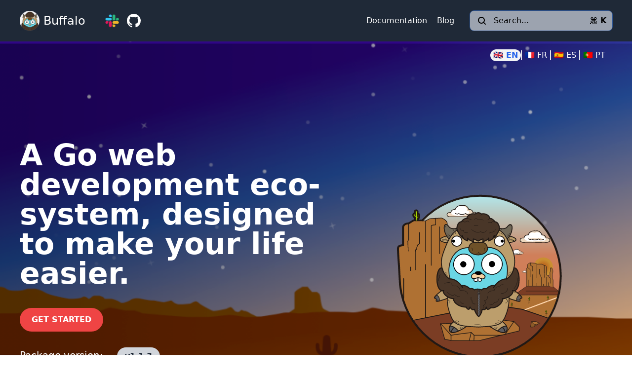

--- FILE ---
content_type: text/html;charset=UTF-8
request_url: https://gobuffalo.io/
body_size: 6654
content:
<!DOCTYPE html><html prefix="og: http://ogp.me/ns#" lang="en"><head>
	<meta name="generator" content="Hugo 0.91.2">
		<meta charset="utf-8">
		<meta http-equiv="X-UA-Compatible" content="IE=edge">
		<meta name="viewport" content="width=device-width, initial-scale=1">
		<meta name="robots" content="index,follow">

		<title>Buffalo – Rapid Web Development in Go</title>
<meta name="google-site-verification" content="GwQmhkMw9KUTJYJUgsYTP47viiXEYKCHot3aW4Po4AI">


<meta property="og:description" content="Put the fun back in writing Go web applications! A Ruby on Rails inspired, idiomatic, web framework written in Go.">
<meta name="description" content="Put the fun back in writing Go web applications! A Ruby on Rails inspired, idiomatic, web framework written in Go.">
<meta name="twitter:description" content="Put the fun back in writing Go web applications! A Ruby on Rails inspired, idiomatic, web framework written in Go.">


<meta name="keywords" content="go, golang, web, buffalo, framework, html, javascript, ruby, rails, fast, easy">

		

		
		
			<link rel="stylesheet" href="/css/home.min.116c2c67d3d537701c4551d00de1c1cbb650df8840ead50215833584dc68cad6.css" integrity="sha256-EWwsZ9PVN3AcRVHQDeHBy7ZQ34hA6tUCFYM1hNxoytY=">
		

		
		
		
		
		
		
	  
		<link rel="icon" href="/images/favicon.ico">
		<link rel="icon" type="image/png" href="/images/favicon-32x32.png" sizes="32x32">

		<link rel="apple-touch-icon-precomposed" sizes="57x57" href="/images/apple-touch-icon-57x57.png">
		<link rel="apple-touch-icon-precomposed" sizes="57x57" href="/images/apple-touch-icon-57x57.png">
		<link rel="apple-touch-icon-precomposed" sizes="114x114" href="/images/apple-touch-icon-114x114.png">
		<link rel="apple-touch-icon-precomposed" sizes="72x72" href="/images/apple-touch-icon-72x72.png">
		<link rel="apple-touch-icon-precomposed" sizes="144x144" href="/images/apple-touch-icon-144x144.png">
		<link rel="apple-touch-icon-precomposed" sizes="120x120" href="/images/apple-touch-icon-120x120.png">
		<link rel="apple-touch-icon-precomposed" sizes="152x152" href="/images/apple-touch-icon-152x152.png">
		
		<link rel="icon" type="image/png" href="/images/favicon-16x16.png" sizes="16x16">
		
	</head>

	<body>
		<header class="bg-gray-800 sticky top-0 z-10">
    <div class="container px-10 flex flex-row items-center space-x-8 py-5 ">
        <span class="text-white">
            <a href="/" class="inline">
                <span class="flex flex-row items-center"><img src="/images/logo_top_hu55a4760066c2ab89c9b0eb477d455aac_3669_150x0_resize_q75_h2_box_3.webp" alt="logo" class="w-6 sm:w-10 mr-1 sm:mr-2">
                    <span class="text-xl sm:text-2xl font-medium">Buffalo</span>
                </span>
            </a>
        </span>

        <span class="flex flex-row gap-1">
            <a href="/documentation/support/#community" class="p-2 hover:bg-blue-800 rounded-full"><img src="/images/slack.png" alt="slack logo" class="w-6 h-6 sm:w-7 sm:h-7">
            </a>

            <a href="https://github.com/gobuffalo/buffalo" class="text-white hover:opacity-95 hover:bg-blue-800 p-2 rounded-full">
                <svg viewBox="0 0 16 16" class="w-6 h-6 sm:w-7 sm:h-7" fill="currentColor" aria-hidden="true"><path d="M8 0C3.58 0 0 3.58 0 8c0 3.54 2.29 6.53 5.47 7.59.4.07.55-.17.55-.38 0-.19-.01-.82-.01-1.49-2.01.37-2.53-.49-2.69-.94-.09-.23-.48-.94-.82-1.13-.28-.15-.68-.52-.01-.53.63-.01 1.08.58 1.23.82.72 1.21 1.87.87 2.33.66.07-.52.28-.87.51-1.07-1.78-.2-3.64-.89-3.64-3.95 0-.87.31-1.59.82-2.15-.08-.2-.36-1.02.08-2.12 0 0 .67-.21 2.2.82.64-.18 1.32-.27 2-.27.68 0 1.36.09 2 .27 1.53-1.04 2.2-.82 2.2-.82.44 1.1.16 1.92.08 2.12.51.56.82 1.27.82 2.15 0 3.07-1.87 3.75-3.65 3.95.29.25.54.73.54 1.48 0 1.07-.01 1.93-.01 2.2 0 .21.15.46.55.38A8.013 8.013 0 0016 8c0-4.42-3.58-8-8-8z"></path></svg>
            </a>
        </span>

        <ul class="hidden md:flex flex-grow justify-end flex-row space-x-5 text-white ">
            
            
                
                
                <li>
                    <a href="/documentation/" class="hover:underline ">Documentation</a>
                </li>
            
                
                
                <li>
                    <a href="https://blog.gobuffalo.io" class="hover:underline ">Blog</a>
                </li>
            
        </ul>

        <span class="hidden md:flex">
            <button type="button" class="search-button hidden sm:flex items-center w-44 lg:w-72 text-left space-x-3 px-3 h-10 bg-gray-400 ring-1 ring-slate-900/10 hover:ring-slate-300 hover:bg-white focus:outline-none focus:ring-2 focus:ring-sky-500 shadow-sm rounded-lg text-slate-400 dark:bg-slate-800 dark:ring-0 dark:text-slate-300 dark:highlight-white/5 dark:hover:bg-slate-700">
                <svg width="24" height="24" fill="none" stroke="currentColor" stroke-width="2" stroke-linecap="round" stroke-linejoin="round" class="flex-none text-slate-300 dark:text-slate-400" aria-hidden="true">
                    <path d="m19 19-3.5-3.5"></path><circle cx="11" cy="11" r="6"></circle>
                </svg>
                <span class="flex-auto">Search...</span><kbd class="font-sans font-semibold dark:text-slate-500"><abbr title="Command" class="no-underline text-slate-300 dark:text-slate-500">⌘</abbr> K</kbd>
            </button>
        </span>
        <span class="flex flex-row flex-grow md:hidden text-white justify-end">
            <a href="#" id="mobile-menu-control" class="hover:bg-gray-700 p-1.5 rounded-md ">
                <svg class="w-8 h-8" fill="none" stroke="currentColor" viewBox="0 0 24 24" xmlns="http://www.w3.org/2000/svg"><path stroke-linecap="round" stroke-linejoin="round" stroke-width="2" d="M4 6h16M4 12h16M4 18h16"></path></svg>
            </a>
        </span>
    </div>
</header>

<div id="mobile-menu" class="text-white tex-xl fixed hidden top-0 bottom-0 left-0 right-0 z-10 bg-gray-800 bg-opacity-90 text-center md:hidden ">
    <a id="close" class="fixed right-11 top-7 cursor-pointer">
        <svg class="w-8 h-8" fill="none" stroke="currentColor" viewBox="0 0 24 24" xmlns="http://www.w3.org/2000/svg"><path stroke-linecap="round" stroke-linejoin="round" stroke-width="2" d="M6 18L18 6M6 6l12 12"></path></svg>
    </a>

    <div class="flex flex-col py-20 pt-36 gap-8">
        <div class="text-center mx-auto">
            <button type="button" class="search-button border border-white p-4 px-6  flex items-center text-center text-2xl hover:ring-slate-300 focus:outline-none rounded-lg ">
                <svg class="w-7 h-7 mr-2" fill="none" stroke="currentColor" viewBox="0 0 24 24" xmlns="http://www.w3.org/2000/svg"><path stroke-linecap="round" stroke-linejoin="round" stroke-width="2" d="M21 21l-6-6m2-5a7 7 0 11-14 0 7 7 0 0114 0z"></path></svg>
                <span>Quick search</span>
            </button>
        </div>

        
        
            
            
            <div>
                <a href="/documentation/" class="text-3xl ">Documentation</a>
            </div>
        
            
            
            <div>
                <a href="https://blog.gobuffalo.io" class="text-3xl ">Blog</a>
            </div>
        
    </div>

</div>



		
<section class="hero">
        <div class="container text-white">
            <div class="py-2">
    <div class="flex justify-end items-center h-full p-2"><div class="inline-flex items-center gap-3">
                <a href="/" title="English" class="px-1.5 py-0.5 rounded-full bg-gray-100 text-blue-600 font-bold hover:underline">🇬🇧 EN</a>
                    <span class="border-l-2 h-5"></span>
                <a href="/fr/" title="Français" class="px-1.5 py-0.5 hover:underline">🇫🇷 FR</a>
                    <span class="border-l-2 h-5"></span>
                <a href="/es/" title="Spanish" class="px-1.5 py-0.5 hover:underline">🇪🇸 ES</a>
                    <span class="border-l-2 h-5"></span>
                <a href="/pt/" title="Português" class="px-1.5 py-0.5 hover:underline">🇵🇹 PT</a></div></div>
</div>

        </div>
        <div class="container py-36">
            <div class="flex flex-row">
                <div class="max-w-2xl text-white text-center md:text-left">
                    <h1 class="text-center md:text-left text-6xl font-bold mb-10 ">A Go web development eco-system, designed to make your life easier.</h1>
                    
                    <a href="/documentation/getting_started/installation/" class=" bg-red-500 p-3 px-6 inline-block rounded-full text-white mb-8 uppercase font-bold">Get Started</a>

                    <ul class="space-y-3">
                        <li>
                            <span class="w-48 inline-block text-xl">Package version:</span>
                            <span class="bg-gray-300 rounded-full inline-block p-4 py-1.5 font-bold text-gray-800 latest-lib-release">v1.1.3</span>
                        </li>

                        <li>
                            <span class="w-48 inline-block text-xl">CLI version:</span>
                            <span class="bg-gray-300 rounded-full inline-block p-4 py-1.5 font-bold text-gray-800 latest-cli-release">v0.18.14</span>
                        </li>
                        <li>
                            <span class="w-48 inline-block text-xl">Requires:</span>
                            <span class="bg-gray-300 rounded-full inline-block p-4 py-1.5 font-bold text-gray-800">Go &gt; v1.16.0</span>
                        </li>
                    </ul>
                </div>
                <div class="hidden lg:flex lg:flex-grow justify-center"><img src="/images/logo.svg" alt="sponsor-logo" class="w-96 mx-auto">
                </div>
            </div>
        </div>

    </section>

    <section class="bg-gray-100">
        <div class="container py-20 text-center">
            <h2 class="text-center text-4xl mb-5 font-bold">Main Features</h2>
            <div class="grid md:grid-cols-2 lg:grid-cols-3 xl:grid-cols-4 py-10 gap-x-5 gap-y-5">
                
                    
                    <div class="bg-white p-8 text-center rounded-lg shadow-lg"><div class="h-20 my-4">
                            <img src="/images/landing_icons/task.svg" alt="feature-icon" class="mx-auto my-auto"> 
                        </div>
                        

                        <h3 class="uppercase text-md text-red-500 font-bold mb-2">Background Workers</h3>
                        <p class="text-x"></p><p>If you’re familiar with Rake tasks from Ruby, you’ll be right at home using Grift. Seeding a database, running a cleaning job are now at hand!</p>
<p>Running background tasks are easy too, using the Background Workers.</p>
<p></p>
                    </div>
                
                    
                    <div class="bg-white p-8 text-center rounded-lg shadow-lg"><div class="h-20 my-4">
                            <img src="/images/landing_icons/toolbox.svg" alt="feature-icon" class="mx-auto my-auto"> 
                        </div>
                        

                        <h3 class="uppercase text-md text-red-500 font-bold mb-2">Buffalo Toolkit</h3>
                        <p class="text-x"></p><p>Writing a web application module always begins with the same tasks. Buffalo provides you a simple toolbox, the buffalo command, to generate many parts of your app and run usual tasks.</p>
<p>Extend the toolbox with plugins, using the language you want!</p>
<p></p>
                    </div>
                
                    
                    <div class="bg-white p-8 text-center rounded-lg shadow-lg"><div class="h-20 my-4">
                            <img src="/images/landing_icons/frontend.svg" alt="feature-icon" class="mx-auto my-auto"> 
                        </div>
                        

                        <h3 class="uppercase text-md text-red-500 font-bold mb-2">Frontend Pipeline</h3>
                        <p class="text-x"></p><p>Use the Webpack-generated configuration to build your frontend assets, so you can optimize both backend and frontend.</p>
<p></p>
                    </div>
                
                    
                    <div class="bg-white p-8 text-center rounded-lg shadow-lg"><div class="h-20 my-4">
                            <img src="/images/landing_icons/hotreload.svg" alt="feature-icon" class="mx-auto my-auto"> 
                        </div>
                        

                        <h3 class="uppercase text-md text-red-500 font-bold mb-2">Hot Code Reload</h3>
                        <p class="text-x"></p><p>Code, save, refresh. Use the buffalo dev command to rebuild your app, from backend to frontend, and just see the changes live!</p>
<p></p>
                    </div>
                
                    
                    <div class="bg-white p-8 text-center rounded-lg shadow-lg"><div class="h-20 my-4">
                            <img src="/images/landing_icons/models.svg" alt="feature-icon" class="mx-auto my-auto"> 
                        </div>
                        

                        <h3 class="uppercase text-md text-red-500 font-bold mb-2">ORM</h3>
                        <p class="text-x"></p><p>Deep integration with pop provides a simple way to handle database and common related tasks.
Supported databases: MySQL/MariaDB, PostgreSQL, CockroachDB, SQLite.</p>
<p></p>
                    </div>
                
                    
                    <div class="bg-white p-8 text-center rounded-lg shadow-lg"><div class="h-20 my-4">
                            <img src="/images/landing_icons/routing.svg" alt="feature-icon" class="mx-auto my-auto"> 
                        </div>
                        

                        <h3 class="uppercase text-md text-red-500 font-bold mb-2">Routing</h3>
                        <p class="text-x"></p><p>Buffalo uses Gorilla toolkit to manage routes, sessions, cookies…
There might be faster routers out there, but this one is definitely the most powerful!</p>
<p></p>
                    </div>
                
                    
                    <div class="bg-white p-8 text-center rounded-lg shadow-lg"><div class="h-20 my-4">
                            <img src="/images/landing_icons/templating.svg" alt="feature-icon" class="mx-auto my-auto"> 
                        </div>
                        

                        <h3 class="uppercase text-md text-red-500 font-bold mb-2">Templating</h3>
                        <p class="text-x"></p><p>Write your templates with Plush, using a Rails-like syntax. Extend its features using custom helpers.</p>
<p>If you don’t like it, you can use html/template or even bring your own!</p>
<p></p>
                    </div>
                
                    
                    <div class="bg-white p-8 text-center rounded-lg shadow-lg"><div class="h-20 my-4">
                            <img src="/images/landing_icons/testing.svg" alt="feature-icon" class="mx-auto my-auto"> 
                        </div>
                        

                        <h3 class="uppercase text-md text-red-500 font-bold mb-2">Testing</h3>
                        <p class="text-x"></p><p>Since testing can be a boring task, Buffalo helps you to define test suites. Action, resource, model generators create test templates for the code you just generated.</p>
<p>You can run them all using a simple command from the toolbox.</p>
<p></p>
                    </div>
                
            </div>
            
            
            <a href="/documentation/getting_started/installation/" class="bg-red-500 p-4 px-6 inline-block rounded-full text-white mb-5 uppercase font-bold">Get Started with Buffalo</a>
        </div>
    </section>

    <section class="bg-blue-800 py-10">
        <div class="container text-white text-center">
            <h2 class="text-center text-4xl font-bold mb-8">From our blog</h2>

            <div id="blog-content" class="md:grid md:grid-cols-3 gap-10 mb-10" data-read-more="Read more">
                <div class="mb-7">
                    <h4 class="text-2xl font-bold text-ellipsis overflow-hidden">
                        The Pulse ❤️: February 2023
                    </h4>
                    <p class="text-xs mb-3">web-development, framework, golang, gobuffalo</p>
                    <p class="text-center md:text-left">
                        
It has been a long time since our last pulse. Even though we’ve not posted a version of the pulse we still made a ton of progress on the Buffalo ecosystem. Here are some things that have happened sin...
                        <a class="underline" href="https://blog.gobuffalo.io/the-pulse-%EF%B8%8F-february-2023-12b84a5785dd?source=rss----fb7bda52aa68---4">
                            Read more
                        </a>
                    </p>
                </div>
                
                <div class="mb-7">
                    <h4 class="text-2xl font-bold text-ellipsis overflow-hidden">
                        The Pulse ❤️: August 2022
                    </h4>
                    <p class="text-xs mb-3">gobuffalo, golang, rapid-development, web-development</p>
                    <p class="text-center md:text-left">
                        
TLDR; This is a long waited update but is well worth it: The Buffalo library got to v1. The new CLI is in alpha version and&nbsp;more!
Welcome to the usual Buffalo pulse post, this one has been a bit dela...
                        <a class="underline" href="https://blog.gobuffalo.io/the-pulse-%EF%B8%8F-august-2022-d97fe8048e59?source=rss----fb7bda52aa68---4">
                            Read more
                        </a>
                    </p>
                </div>
                
                <div class="mb-7">
                    <h4 class="text-2xl font-bold text-ellipsis overflow-hidden">
                        The Pulse ❤️: July 2022
                    </h4>
                    <p class="text-xs mb-3">go, framework, golang, programming-languages, buffalo</p>
                    <p class="text-center md:text-left">
                        
TLDR; Over the month of June we did good progress when compared with May. Buffalo contributors pushed the documentation the CLI and the repositories state to be in better shape. There are some new in...
                        <a class="underline" href="https://blog.gobuffalo.io/the-pulse-%EF%B8%8F-july-2022-17dce65ae782?source=rss----fb7bda52aa68---4">
                            Read more
                        </a>
                    </p>
                </div>
                </div>

            <a href="https://blog.gobuffalo.io" class="bg-blue-700 border border-white p-3 px-6 inline-block rounded text-white mb-5 uppercase font-bold">Learn more</a>
        </div>
    </section>

    <section class="pt-12 pb-10 text-center sponsors">
        <div class="container">
            <h2 class="text-3xl mb-10 font-bold">Platinum Sponsors</h2>
            <ul class="flex flex-col md:flex-row gap-16 justify-center">
                
                    <li>   
                        <a href="https://gopherguides.com" class="flex flex-col items-center space-y-3 mb-10"><img src="/images/logos/gopherguides_huebd847a5f6e5d350c4c791a1259e377b_516574_400x0_resize_q75_h2_box_3.webp" alt="sponsor-logo" class="w-40 md:w-36 mb-5">
                            <h3 class="text-xl font-bold">Gopherguides</h3>
                        </a>
                    </li>
                
                    <li>   
                        <a href="https://papercall.io" class="flex flex-col items-center space-y-3 mb-10"><img src="/images/logos/papercall_hu7124086cd98f8658fd2160bface43741_87507_400x0_resize_q75_h2_box_3.webp" alt="sponsor-logo" class="w-40 md:w-36 mb-5">
                            <h3 class="text-xl font-bold">Papercall.io</h3>
                        </a>
                    </li>
                
                    <li>   
                        <a href="https://wawand.co" class="flex flex-col items-center space-y-3 mb-10"><img src="/images/logos/wawandco_hu468c905dcab0af4ed64714d3f8c5393a_8353_400x0_resize_q75_h2_box_3.webp" alt="sponsor-logo" class="w-40 md:w-36 mb-5">
                            <h3 class="text-xl font-bold">Wawandco</h3>
                        </a>
                    </li>
                

                <li>   
                    <a href="/" class="flex flex-col items-center space-y-3">
                        <div class="w-36 text-blue-400 border-2 border-dashed border-blue-400 mb-4"> 
                            <svg xmlns="http://www.w3.org/2000/svg" class="h-36 w-36" fill="none" viewBox="0 0 24 24" stroke="currentColor" stroke-width="2">
                                <path stroke-linecap="round" stroke-linejoin="round" d="M12 4v16m8-8H4"></path>
                            </svg>
                        </div>
                        
                        <h3 class="text-xl font-medium">Your company</h3>
                    </a>
                </li>
            </ul>
        </div>
    </section>

    <section class="text-center py-20">
        <h3 class="text-4xl font-bold mb-4">Use Buffalo at work? </h3>
        <p class="mb-3 text-xl">Ask your manager or marketing team if they'd help support our project.</p>
        <a href="https://patreon.com/buffalo" class="bg-red-500 py-2 px-4 inline-block rounded-full text-white uppercase font-bold">Become a patreon</a>
    </section>

    <section class="bg-blue-900 text-white text-center py-20">
        <div class="container">
            <h3 class="text-4xl font-bold mb-4">Want to know more about Buffalo?</h3>
            <p class="mb-3 text-xl">Get all the support and resources in our documentation.</p>
            
            <a href="/documentation/" class="bg-red-500 py-2 px-4 text-sm inline-block rounded-full text-white uppercase font-bold">GO TO THE DOCUMENTATION</a> 
        </div> 
    </section>

		<footer class="bg-gray-800">
    <div class="container px-10 flex py-5 gap-3">
        <div class="text-white text-xs sm:text-base">
            <p>
                <strong>Copyright © 2016-2023 Buffalo. All rights reserved.</strong>
            </p>
            <p>
                Buffalo Gopher designed by <a href="https://twitter.com/ashleymcnamara">Ashley McNamara</a> — Original Gopher designed by Renee French
            </p>
        </div>

        <div class="flex flex-col gap-y-3 md:flex-row flex-grow w-44 md:w-auto md:gap-x-6 justify-end">
            <a href="https://github.com/gobuffalo/buffalo" alt="buffalo-repo">
                <img src="https://github.com/gobuffalo/buffalo/workflows/Tests/badge.svg" alt="Build Status">
            </a>
            <a href="https://goreportcard.com/report/github.com/gobuffalo/buffalo" target="_blank" rel="noopener noreferrer">
                <img src="https://goreportcard.com/badge/github.com/gobuffalo/buffalo" alt="Go Report Card">
            </a>
            <a href="https://www.codetriage.com/gobuffalo/buffalo" target="_blank" rel="noopener noreferrer">
                <img src="https://www.codetriage.com/gobuffalo/buffalo/badges/users.svg" alt="Open Source Helpers">
            </a>
        </div>
    </div>
</footer>
		<div id="search-palette" class="hidden fixed inset-0 z-51 overflow-y-auto p-4 sm:p-6 md:p-20" role="dialog" aria-modal="true">
    <div id="search-overlay" class="fixed z-60 inset-0 bg-gray-500 bg-opacity-75 transition-opacity" aria-hidden="true"></div>
  
    <div class="mx-auto max-w-2xl transform divide-y divide-gray-100 overflow-hidden rounded-xl bg-white shadow-2xl ring-1 ring-black ring-opacity-5 transition-all">
      <div class="relative">
        <svg class="pointer-events-none absolute top-3.5 left-4 h-5 w-5 text-gray-400" xmlns="http://www.w3.org/2000/svg" viewBox="0 0 20 20" fill="currentColor" aria-hidden="true">
          <path fill-rule="evenodd" d="M8 4a4 4 0 100 8 4 4 0 000-8zM2 8a6 6 0 1110.89 3.476l4.817 4.817a1 1 0 01-1.414 1.414l-4.816-4.816A6 6 0 012 8z" clip-rule="evenodd"></path>
        </svg>
        <input id="search-input" type="text" class="h-12 w-full border-0 bg-transparent pl-11 pr-4 text-gray-800 placeholder-gray-400 focus:ring-0 outline-none sm:text-sm" placeholder="Search the Buffalo docs">
        <button id="close-search" class="bg-gray-200 h-8 w-8 text-xs text-gray-600 rounded-md inline-block absolute right-2 top-2">esc</button>
      </div>
  
      
      <ul id="search-quick-actions" class="max-h-80 scroll-py-2 divide-y divide-gray-100 overflow-y-auto">
        <li class="p-2">
          <h2 class="sr-only">Quick actions</h2>
          <ul class="text-sm text-gray-700">
            
            <li class="group cursor-default select-none items-center rounded-md px-3 py-2">
                
                <a href="/documentation/" class="flex flex-row items-center group hover:text-blue-500">
                    <svg class="h-6 w-6 flex-none" fill="none" stroke="currentColor" viewBox="0 0 24 24" xmlns="http://www.w3.org/2000/svg"><path stroke-linecap="round" stroke-linejoin="round" stroke-width="2" d="M12 6.253v13m0-13C10.832 5.477 9.246 5 7.5 5S4.168 5.477 3 6.253v13C4.168 18.477 5.754 18 7.5 18s3.332.477 4.5 1.253m0-13C13.168 5.477 14.754 5 16.5 5c1.747 0 3.332.477 4.5 1.253v13C19.832 18.477 18.247 18 16.5 18c-1.746 0-3.332.477-4.5 1.253"></path></svg>
                    <span class="ml-3 flex-auto truncate">Documentation</span>
                    <svg class="w-6 h-6" fill="none" stroke="currentColor" viewBox="0 0 24 24" xmlns="http://www.w3.org/2000/svg"><path stroke-linecap="round" stroke-linejoin="round" stroke-width="2" d="M17 8l4 4m0 0l-4 4m4-4H3"></path></svg>
                </a>
            </li>

            <li class="group cursor-default select-none items-center rounded-md px-3 py-2">
                
                <a href="/documentation/tutorials/" class="flex flex-row items-center group hover:text-blue-500">
                    <svg class="h-6 w-6 flex-none " fill="none" stroke="currentColor" viewBox="0 0 24 24" xmlns="http://www.w3.org/2000/svg"><path d="M12 14l9-5-9-5-9 5 9 5z"></path><path d="M12 14l6.16-3.422a12.083 12.083 0 01.665 6.479A11.952 11.952 0 0012 20.055a11.952 11.952 0 00-6.824-2.998 12.078 12.078 0 01.665-6.479L12 14z"></path><path stroke-linecap="round" stroke-linejoin="round" stroke-width="2" d="M12 14l9-5-9-5-9 5 9 5zm0 0l6.16-3.422a12.083 12.083 0 01.665 6.479A11.952 11.952 0 0012 20.055a11.952 11.952 0 00-6.824-2.998 12.078 12.078 0 01.665-6.479L12 14zm-4 6v-7.5l4-2.222"></path></svg>
                    <span class="ml-3 flex-auto truncate">Tutorials</span>
                    <svg class="w-6 h-6" fill="none" stroke="currentColor" viewBox="0 0 24 24" xmlns="http://www.w3.org/2000/svg"><path stroke-linecap="round" stroke-linejoin="round" stroke-width="2" d="M17 8l4 4m0 0l-4 4m4-4H3"></path></svg>
                </a>
            </li>
            
            <li class="group cursor-default select-none items-center rounded-md px-3 py-2">
                
                <a href="/documentation/support/" class="flex flex-row items-center group hover:text-blue-500">
                    <svg class="h-6 w-6 flex-none" fill="none" stroke="currentColor" viewBox="0 0 24 24" xmlns="http://www.w3.org/2000/svg"><path stroke-linecap="round" stroke-linejoin="round" stroke-width="2" d="M18.364 5.636l-3.536 3.536m0 5.656l3.536 3.536M9.172 9.172L5.636 5.636m3.536 9.192l-3.536 3.536M21 12a9 9 0 11-18 0 9 9 0 0118 0zm-5 0a4 4 0 11-8 0 4 4 0 018 0z"></path></svg>
                    <span class="ml-3 flex-auto truncate">Support</span>
                    <svg class="w-6 h-6" fill="none" stroke="currentColor" viewBox="0 0 24 24" xmlns="http://www.w3.org/2000/svg"><path stroke-linecap="round" stroke-linejoin="round" stroke-width="2" d="M17 8l4 4m0 0l-4 4m4-4H3"></path></svg>
                </a>
            </li>
            <li class="group cursor-default select-none items-center rounded-md px-3 py-2">
                
                <a href="/documentation/troubleshooting/" class="flex flex-row items-center group hover:text-blue-500">
                    <svg class="h-6 w-6 flex-none" fill="none" stroke="currentColor" viewBox="0 0 24 24" xmlns="http://www.w3.org/2000/svg"><path stroke-linecap="round" stroke-linejoin="round" stroke-width="2" d="M8.228 9c.549-1.165 2.03-2 3.772-2 2.21 0 4 1.343 4 3 0 1.4-1.278 2.575-3.006 2.907-.542.104-.994.54-.994 1.093m0 3h.01M21 12a9 9 0 11-18 0 9 9 0 0118 0z"></path></svg>
                    <span class="ml-3 flex-auto truncate">Troubleshooting</span>
                    <svg class="w-6 h-6" fill="none" stroke="currentColor" viewBox="0 0 24 24" xmlns="http://www.w3.org/2000/svg"><path stroke-linecap="round" stroke-linejoin="round" stroke-width="2" d="M17 8l4 4m0 0l-4 4m4-4H3"></path></svg>
                </a>
            </li>
          </ul>
        </li>
      </ul>
  
      
      <ul id="search-results" class="hidden max-h-96 overflow-y-auto p-2 text-sm text-gray-700"></ul>
  
      
      <div id="search-no-results" class="hidden py-14 px-6 text-center sm:px-14">
        <svg class="mx-auto h-6 w-6 text-gray-400" xmlns="http://www.w3.org/2000/svg" fill="none" viewBox="0 0 24 24" stroke="currentColor" aria-hidden="true">
          <path stroke-linecap="round" stroke-linejoin="round" stroke-width="2" d="M3 7v10a2 2 0 002 2h14a2 2 0 002-2V9a2 2 0 00-2-2h-6l-2-2H5a2 2 0 00-2 2z"></path>
        </svg>
        <p class="mt-4 text-sm text-gray-900">We couldn't find any guides or documents with that term. Please try again. You can also visit the documentation site and navigate for more details.</p>
      </div>
    </div>

    
</div>
	

</body></html>

--- FILE ---
content_type: text/css; charset=UTF-8
request_url: https://gobuffalo.io/css/home.min.116c2c67d3d537701c4551d00de1c1cbb650df8840ead50215833584dc68cad6.css
body_size: 5129
content:
/*!tailwindcss v2.2.19 | MIT License | https://tailwindcss.com*//*!modern-normalize v1.1.0 | MIT License | https://github.com/sindresorhus/modern-normalize*/*,::before,::after{box-sizing:border-box}html{-moz-tab-size:4;-o-tab-size:4;tab-size:4}html{line-height:1.15;-webkit-text-size-adjust:100%}body{margin:0}body{font-family:system-ui,-apple-system,segoe ui,Roboto,Helvetica,Arial,sans-serif,apple color emoji,segoe ui emoji}hr{height:0;color:inherit}abbr[title]{-webkit-text-decoration:underline dotted;text-decoration:underline dotted}b,strong{font-weight:bolder}code,kbd,samp,pre{font-family:ui-monospace,SFMono-Regular,Consolas,liberation mono,Menlo,monospace;font-size:1em}small{font-size:80%}sub,sup{font-size:75%;line-height:0;position:relative;vertical-align:baseline}sub{bottom:-.25em}sup{top:-.5em}table{text-indent:0;border-color:inherit}button,input,optgroup,select,textarea{font-family:inherit;font-size:100%;line-height:1.15;margin:0}button,select{text-transform:none}button,[type=button],[type=submit]{-webkit-appearance:button}::-moz-focus-inner{border-style:none;padding:0}legend{padding:0}progress{vertical-align:baseline}::-webkit-inner-spin-button,::-webkit-outer-spin-button{height:auto}[type=search]{-webkit-appearance:textfield;outline-offset:-2px}::-webkit-search-decoration{-webkit-appearance:none}::-webkit-file-upload-button{-webkit-appearance:button;font:inherit}summary{display:list-item}blockquote,dl,dd,h1,h2,h3,h4,h5,h6,hr,figure,p,pre{margin:0}button{background-color:transparent;background-image:none}fieldset{margin:0;padding:0}ol,ul{list-style:none;margin:0;padding:0}html{font-family:ui-sans-serif,system-ui,-apple-system,BlinkMacSystemFont,segoe ui,Roboto,helvetica neue,Arial,noto sans,sans-serif,apple color emoji,segoe ui emoji,segoe ui symbol,noto color emoji;line-height:1.5}body{font-family:inherit;line-height:inherit}*,::before,::after{box-sizing:border-box;border-width:0;border-style:solid;border-color:initial}hr{border-top-width:1px}img{border-style:solid}textarea{resize:vertical}input::-moz-placeholder,textarea::-moz-placeholder{opacity:1;color:#9ca3af}input:-ms-input-placeholder,textarea:-ms-input-placeholder{opacity:1;color:#9ca3af}input::placeholder,textarea::placeholder{opacity:1;color:#9ca3af}button,[role=button]{cursor:pointer}table{border-collapse:collapse}h1,h2,h3,h4,h5,h6{font-size:inherit;font-weight:inherit}a{color:inherit;text-decoration:inherit}button,input,optgroup,select,textarea{padding:0;line-height:inherit;color:inherit}pre,code,kbd,samp{font-family:ui-monospace,SFMono-Regular,Menlo,Monaco,Consolas,liberation mono,courier new,monospace}img,svg,video,canvas,audio,iframe,embed,object{display:block;vertical-align:middle}img,video{max-width:100%;height:auto}[hidden]{display:none}*,::before,::after{--tw-border-opacity:1;border-color:rgba(229,231,235,var(--tw-border-opacity))}.container{width:100%}@media(min-width:640px){.container{max-width:640px}}@media(min-width:768px){.container{max-width:768px}}@media(min-width:1024px){.container{max-width:1024px}}@media(min-width:1280px){.container{max-width:1280px}}@media(min-width:1536px){.container{max-width:1536px}}.sr-only{position:absolute;width:1px;height:1px;padding:0;margin:-1px;overflow:hidden;clip:rect(0,0,0,0);white-space:nowrap;border-width:0}.pointer-events-none{pointer-events:none}.static{position:static}.fixed{position:fixed}.absolute{position:absolute}.relative{position:relative}.sticky{position:-webkit-sticky;position:sticky}.inset-0{top:0;right:0;bottom:0;left:0}.top-0{top:0}.top-2{top:.5rem}.top-3{top:.75rem}.top-7{top:1.75rem}.top-3\.5{top:.875rem}.right-0{right:0}.right-2{right:.5rem}.right-11{right:2.75rem}.bottom-0{bottom:0}.left-0{left:0}.left-4{left:1rem}.isolate{isolation:isolate}.z-10{z-index:10}.z-40{z-index:40}.mx-6{margin-left:1.5rem;margin-right:1.5rem}.mx-12{margin-left:3rem;margin-right:3rem}.mx-auto{margin-left:auto;margin-right:auto}.my-4{margin-top:1rem;margin-bottom:1rem}.my-32{margin-top:8rem;margin-bottom:8rem}.my-auto{margin-top:auto;margin-bottom:auto}.mt-0{margin-top:0}.mt-2{margin-top:.5rem}.mt-4{margin-top:1rem}.mt-6{margin-top:1.5rem}.mr-1{margin-right:.25rem}.mr-2{margin-right:.5rem}.mr-1\.5{margin-right:.375rem}.-mr-8{margin-right:-2rem}.-mr-12{margin-right:-3rem}.mb-0{margin-bottom:0}.mb-2{margin-bottom:.5rem}.mb-3{margin-bottom:.75rem}.mb-4{margin-bottom:1rem}.mb-5{margin-bottom:1.25rem}.mb-8{margin-bottom:2rem}.mb-10{margin-bottom:2.5rem}.ml-1{margin-left:.25rem}.ml-3{margin-left:.75rem}.-ml-8{margin-left:-2rem}.block{display:block}.inline-block{display:inline-block}.inline{display:inline}.flex{display:flex}.inline-flex{display:inline-flex}.table{display:table}.grid{display:grid}.contents{display:contents}.hidden{display:none}.h-0{height:0}.h-5{height:1.25rem}.h-6{height:1.5rem}.h-7{height:1.75rem}.h-8{height:2rem}.h-10{height:2.5rem}.h-12{height:3rem}.h-20{height:5rem}.h-36{height:9rem}.h-full{height:100%}.h-screen{height:100vh}.max-h-80{max-height:20rem}.max-h-96{max-height:24rem}.min-h-screen{min-height:100vh}.w-5{width:1.25rem}.w-6{width:1.5rem}.w-7{width:1.75rem}.w-8{width:2rem}.w-10{width:2.5rem}.w-32{width:8rem}.w-36{width:9rem}.w-40{width:10rem}.w-44{width:11rem}.w-48{width:12rem}.w-96{width:24rem}.w-4\/5{width:80%}.w-full{width:100%}.min-w-max{min-width:-webkit-max-content;min-width:-moz-max-content;min-width:max-content}.max-w-xs{max-width:20rem}.max-w-2xl{max-width:42rem}.max-w-full{max-width:100%}.flex-1{flex:1}.flex-auto{flex:auto}.flex-none{flex:none}.flex-shrink-0{flex-shrink:0}.flex-grow{flex-grow:1}.transform{--tw-translate-x:0;--tw-translate-y:0;--tw-rotate:0;--tw-skew-x:0;--tw-skew-y:0;--tw-scale-x:1;--tw-scale-y:1;transform:translateX(var(--tw-translate-x))translateY(var(--tw-translate-y))rotate(var(--tw-rotate))skewX(var(--tw-skew-x))skewY(var(--tw-skew-y))scaleX(var(--tw-scale-x))scaleY(var(--tw-scale-y))}@-webkit-keyframes spin{to{transform:rotate(360deg)}}@keyframes spin{to{transform:rotate(360deg)}}@-webkit-keyframes ping{75%,100%{transform:scale(2);opacity:0}}@keyframes ping{75%,100%{transform:scale(2);opacity:0}}@-webkit-keyframes pulse{50%{opacity:.5}}@keyframes pulse{50%{opacity:.5}}@-webkit-keyframes bounce{0%,100%{transform:translateY(-25%);-webkit-animation-timing-function:cubic-bezier(.8,0,1,1);animation-timing-function:cubic-bezier(.8,0,1,1)}50%{transform:none;-webkit-animation-timing-function:cubic-bezier(0,0,.2,1);animation-timing-function:cubic-bezier(0,0,.2,1)}}@keyframes bounce{0%,100%{transform:translateY(-25%);-webkit-animation-timing-function:cubic-bezier(.8,0,1,1);animation-timing-function:cubic-bezier(.8,0,1,1)}50%{transform:none;-webkit-animation-timing-function:cubic-bezier(0,0,.2,1);animation-timing-function:cubic-bezier(0,0,.2,1)}}.cursor-default{cursor:default}.cursor-pointer{cursor:pointer}.select-none{-webkit-user-select:none;-moz-user-select:none;-ms-user-select:none;user-select:none}.grid-cols-1{grid-template-columns:repeat(1,minmax(0,1fr))}.flex-row{flex-direction:row}.flex-col{flex-direction:column}.items-center{align-items:center}.justify-end{justify-content:flex-end}.justify-center{justify-content:center}.gap-1{gap:.25rem}.gap-3{gap:.75rem}.gap-8{gap:2rem}.gap-10{gap:2.5rem}.gap-16{gap:4rem}.gap-x-3{-moz-column-gap:.75rem;column-gap:.75rem}.gap-x-5{-moz-column-gap:1.25rem;column-gap:1.25rem}.gap-y-3{row-gap:.75rem}.gap-y-5{row-gap:1.25rem}.space-x-3>:not([hidden])~:not([hidden]){--tw-space-x-reverse:0;margin-right:calc(.75rem * var(--tw-space-x-reverse));margin-left:calc(.75rem * calc(1 - var(--tw-space-x-reverse)))}.space-x-5>:not([hidden])~:not([hidden]){--tw-space-x-reverse:0;margin-right:calc(1.25rem * var(--tw-space-x-reverse));margin-left:calc(1.25rem * calc(1 - var(--tw-space-x-reverse)))}.space-x-8>:not([hidden])~:not([hidden]){--tw-space-x-reverse:0;margin-right:calc(2rem * var(--tw-space-x-reverse));margin-left:calc(2rem * calc(1 - var(--tw-space-x-reverse)))}.space-y-3>:not([hidden])~:not([hidden]){--tw-space-y-reverse:0;margin-top:calc(.75rem * calc(1 - var(--tw-space-y-reverse)));margin-bottom:calc(.75rem * var(--tw-space-y-reverse))}.divide-y>:not([hidden])~:not([hidden]){--tw-divide-y-reverse:0;border-top-width:calc(1px * calc(1 - var(--tw-divide-y-reverse)));border-bottom-width:calc(1px * var(--tw-divide-y-reverse))}.divide-gray-100>:not([hidden])~:not([hidden]){--tw-divide-opacity:1;border-color:rgba(243,244,246,var(--tw-divide-opacity))}.overflow-hidden{overflow:hidden}.overflow-x-auto{overflow-x:auto}.overflow-y-auto{overflow-y:auto}.truncate{overflow:hidden;text-overflow:ellipsis;white-space:nowrap}.rounded-sm{border-radius:.125rem}.rounded{border-radius:.25rem}.rounded-md{border-radius:.375rem}.rounded-lg{border-radius:.5rem}.rounded-xl{border-radius:.75rem}.rounded-full{border-radius:9999px}.border-0{border-width:0}.border-2{border-width:2px}.border{border-width:1px}.border-l-2{border-left-width:2px}.border-l{border-left-width:1px}.border-dashed{border-style:dashed}.border-white{--tw-border-opacity:1;border-color:rgba(255,255,255,var(--tw-border-opacity))}.border-blue-400{--tw-border-opacity:1;border-color:rgba(96,165,250,var(--tw-border-opacity))}.border-blue-800{--tw-border-opacity:1;border-color:rgba(30,64,175,var(--tw-border-opacity))}.hover\:border-blue-500:hover{--tw-border-opacity:1;border-color:rgba(59,130,246,var(--tw-border-opacity))}.bg-transparent{background-color:transparent}.bg-white{--tw-bg-opacity:1;background-color:rgba(255,255,255,var(--tw-bg-opacity))}.bg-gray-50{--tw-bg-opacity:1;background-color:rgba(249,250,251,var(--tw-bg-opacity))}.bg-gray-100{--tw-bg-opacity:1;background-color:rgba(243,244,246,var(--tw-bg-opacity))}.bg-gray-200{--tw-bg-opacity:1;background-color:rgba(229,231,235,var(--tw-bg-opacity))}.bg-gray-300{--tw-bg-opacity:1;background-color:rgba(209,213,219,var(--tw-bg-opacity))}.bg-gray-400{--tw-bg-opacity:1;background-color:rgba(156,163,175,var(--tw-bg-opacity))}.bg-gray-500{--tw-bg-opacity:1;background-color:rgba(107,114,128,var(--tw-bg-opacity))}.bg-gray-600{--tw-bg-opacity:1;background-color:rgba(75,85,99,var(--tw-bg-opacity))}.bg-gray-800{--tw-bg-opacity:1;background-color:rgba(31,41,55,var(--tw-bg-opacity))}.bg-red-500{--tw-bg-opacity:1;background-color:rgba(239,68,68,var(--tw-bg-opacity))}.bg-yellow-200{--tw-bg-opacity:1;background-color:rgba(253,230,138,var(--tw-bg-opacity))}.bg-blue-100{--tw-bg-opacity:1;background-color:rgba(219,234,254,var(--tw-bg-opacity))}.bg-blue-200{--tw-bg-opacity:1;background-color:rgba(191,219,254,var(--tw-bg-opacity))}.bg-blue-700{--tw-bg-opacity:1;background-color:rgba(29,78,216,var(--tw-bg-opacity))}.bg-blue-800{--tw-bg-opacity:1;background-color:rgba(30,64,175,var(--tw-bg-opacity))}.bg-blue-900{--tw-bg-opacity:1;background-color:rgba(30,58,138,var(--tw-bg-opacity))}.bg-indigo-600{--tw-bg-opacity:1;background-color:rgba(79,70,229,var(--tw-bg-opacity))}.hover\:bg-white:hover{--tw-bg-opacity:1;background-color:rgba(255,255,255,var(--tw-bg-opacity))}.hover\:bg-gray-700:hover{--tw-bg-opacity:1;background-color:rgba(55,65,81,var(--tw-bg-opacity))}.hover\:bg-blue-800:hover{--tw-bg-opacity:1;background-color:rgba(30,64,175,var(--tw-bg-opacity))}.bg-opacity-75{--tw-bg-opacity:0.75}.bg-opacity-90{--tw-bg-opacity:0.9}.p-0{padding:0}.p-1{padding:.25rem}.p-2{padding:.5rem}.p-3{padding:.75rem}.p-4{padding:1rem}.p-5{padding:1.25rem}.p-8{padding:2rem}.p-0\.5{padding:.125rem}.p-1\.5{padding:.375rem}.p-2\.5{padding:.625rem}.px-1{padding-left:.25rem;padding-right:.25rem}.px-2{padding-left:.5rem;padding-right:.5rem}.px-3{padding-left:.75rem;padding-right:.75rem}.px-4{padding-left:1rem;padding-right:1rem}.px-5{padding-left:1.25rem;padding-right:1.25rem}.px-6{padding-left:1.5rem;padding-right:1.5rem}.px-10{padding-left:2.5rem;padding-right:2.5rem}.px-1\.5{padding-left:.375rem;padding-right:.375rem}.py-0{padding-top:0;padding-bottom:0}.py-1{padding-top:.25rem;padding-bottom:.25rem}.py-2{padding-top:.5rem;padding-bottom:.5rem}.py-4{padding-top:1rem;padding-bottom:1rem}.py-5{padding-top:1.25rem;padding-bottom:1.25rem}.py-10{padding-top:2.5rem;padding-bottom:2.5rem}.py-14{padding-top:3.5rem;padding-bottom:3.5rem}.py-20{padding-top:5rem;padding-bottom:5rem}.py-36{padding-top:9rem;padding-bottom:9rem}.py-1\.5{padding-top:.375rem;padding-bottom:.375rem}.pt-2{padding-top:.5rem}.pt-4{padding-top:1rem}.pt-5{padding-top:1.25rem}.pt-12{padding-top:3rem}.pt-36{padding-top:9rem}.pr-4{padding-right:1rem}.pb-1{padding-bottom:.25rem}.pb-4{padding-bottom:1rem}.pb-10{padding-bottom:2.5rem}.pl-2{padding-left:.5rem}.pl-3{padding-left:.75rem}.pl-4{padding-left:1rem}.pl-11{padding-left:2.75rem}.text-left{text-align:left}.text-center{text-align:center}.align-middle{vertical-align:middle}.font-sans{font-family:ui-sans-serif,system-ui,-apple-system,BlinkMacSystemFont,segoe ui,Roboto,helvetica neue,Arial,noto sans,sans-serif,apple color emoji,segoe ui emoji,segoe ui symbol,noto color emoji}.text-xs{font-size:.75rem;line-height:1rem}.text-sm{font-size:.875rem;line-height:1.25rem}.text-xl{font-size:1.25rem;line-height:1.75rem}.text-2xl{font-size:1.5rem;line-height:2rem}.text-3xl{font-size:1.875rem;line-height:2.25rem}.text-4xl{font-size:2.25rem;line-height:2.5rem}.text-6xl{font-size:3.75rem;line-height:1}.font-medium{font-weight:500}.font-semibold{font-weight:600}.font-bold{font-weight:700}.font-black{font-weight:900}.uppercase{text-transform:uppercase}.capitalize{text-transform:capitalize}.text-black{--tw-text-opacity:1;color:rgba(0,0,0,var(--tw-text-opacity))}.text-white{--tw-text-opacity:1;color:rgba(255,255,255,var(--tw-text-opacity))}.text-gray-400{--tw-text-opacity:1;color:rgba(156,163,175,var(--tw-text-opacity))}.text-gray-600{--tw-text-opacity:1;color:rgba(75,85,99,var(--tw-text-opacity))}.text-gray-700{--tw-text-opacity:1;color:rgba(55,65,81,var(--tw-text-opacity))}.text-gray-800{--tw-text-opacity:1;color:rgba(31,41,55,var(--tw-text-opacity))}.text-gray-900{--tw-text-opacity:1;color:rgba(17,24,39,var(--tw-text-opacity))}.text-red-500{--tw-text-opacity:1;color:rgba(239,68,68,var(--tw-text-opacity))}.text-red-700{--tw-text-opacity:1;color:rgba(185,28,28,var(--tw-text-opacity))}.text-blue-400{--tw-text-opacity:1;color:rgba(96,165,250,var(--tw-text-opacity))}.text-blue-600{--tw-text-opacity:1;color:rgba(37,99,235,var(--tw-text-opacity))}.text-blue-800{--tw-text-opacity:1;color:rgba(30,64,175,var(--tw-text-opacity))}.text-indigo-100{--tw-text-opacity:1;color:rgba(224,231,255,var(--tw-text-opacity))}.hover\:text-blue-500:hover{--tw-text-opacity:1;color:rgba(59,130,246,var(--tw-text-opacity))}.no-underline{text-decoration:none}.hover\:underline:hover{text-decoration:underline}.placeholder-gray-400::-moz-placeholder{--tw-placeholder-opacity:1;color:rgba(156,163,175,var(--tw-placeholder-opacity))}.placeholder-gray-400:-ms-input-placeholder{--tw-placeholder-opacity:1;color:rgba(156,163,175,var(--tw-placeholder-opacity))}.placeholder-gray-400::placeholder{--tw-placeholder-opacity:1;color:rgba(156,163,175,var(--tw-placeholder-opacity))}.hover\:opacity-95:hover{opacity:.95}*,::before,::after{--tw-shadow:0 0 #0000}.shadow-sm{--tw-shadow:0 1px 2px 0 rgba(0, 0, 0, 0.05);box-shadow:var(--tw-ring-offset-shadow,0 0 #0000),var(--tw-ring-shadow,0 0 #0000),var(--tw-shadow)}.shadow-lg{--tw-shadow:0 10px 15px -3px rgba(0, 0, 0, 0.1), 0 4px 6px -2px rgba(0, 0, 0, 0.05);box-shadow:var(--tw-ring-offset-shadow,0 0 #0000),var(--tw-ring-shadow,0 0 #0000),var(--tw-shadow)}.shadow-2xl{--tw-shadow:0 25px 50px -12px rgba(0, 0, 0, 0.25);box-shadow:var(--tw-ring-offset-shadow,0 0 #0000),var(--tw-ring-shadow,0 0 #0000),var(--tw-shadow)}.outline-none{outline:2px solid transparent;outline-offset:2px}.focus\:outline-none:focus{outline:2px solid transparent;outline-offset:2px}*,::before,::after{--tw-ring-inset:var(--tw-empty,/*!*/ /*!*/);--tw-ring-offset-width:0px;--tw-ring-offset-color:#fff;--tw-ring-color:rgba(59, 130, 246, 0.5);--tw-ring-offset-shadow:0 0 #0000;--tw-ring-shadow:0 0 #0000}.ring-1{--tw-ring-offset-shadow:var(--tw-ring-inset) 0 0 0 var(--tw-ring-offset-width) var(--tw-ring-offset-color);--tw-ring-shadow:var(--tw-ring-inset) 0 0 0 calc(1px + var(--tw-ring-offset-width)) var(--tw-ring-color);box-shadow:var(--tw-ring-offset-shadow),var(--tw-ring-shadow),var(--tw-shadow,0 0 #0000)}.focus\:ring-0:focus{--tw-ring-offset-shadow:var(--tw-ring-inset) 0 0 0 var(--tw-ring-offset-width) var(--tw-ring-offset-color);--tw-ring-shadow:var(--tw-ring-inset) 0 0 0 calc(0px + var(--tw-ring-offset-width)) var(--tw-ring-color);box-shadow:var(--tw-ring-offset-shadow),var(--tw-ring-shadow),var(--tw-shadow,0 0 #0000)}.focus\:ring-2:focus{--tw-ring-offset-shadow:var(--tw-ring-inset) 0 0 0 var(--tw-ring-offset-width) var(--tw-ring-offset-color);--tw-ring-shadow:var(--tw-ring-inset) 0 0 0 calc(2px + var(--tw-ring-offset-width)) var(--tw-ring-color);box-shadow:var(--tw-ring-offset-shadow),var(--tw-ring-shadow),var(--tw-shadow,0 0 #0000)}.focus\:ring-inset:focus{--tw-ring-inset:inset}.ring-black{--tw-ring-opacity:1;--tw-ring-color:rgba(0, 0, 0, var(--tw-ring-opacity))}.focus\:ring-white:focus{--tw-ring-opacity:1;--tw-ring-color:rgba(255, 255, 255, var(--tw-ring-opacity))}.ring-opacity-5{--tw-ring-opacity:0.05}.filter{--tw-blur:var(--tw-empty,/*!*/ /*!*/);--tw-brightness:var(--tw-empty,/*!*/ /*!*/);--tw-contrast:var(--tw-empty,/*!*/ /*!*/);--tw-grayscale:var(--tw-empty,/*!*/ /*!*/);--tw-hue-rotate:var(--tw-empty,/*!*/ /*!*/);--tw-invert:var(--tw-empty,/*!*/ /*!*/);--tw-saturate:var(--tw-empty,/*!*/ /*!*/);--tw-sepia:var(--tw-empty,/*!*/ /*!*/);--tw-drop-shadow:var(--tw-empty,/*!*/ /*!*/);filter:var(--tw-blur)var(--tw-brightness)var(--tw-contrast)var(--tw-grayscale)var(--tw-hue-rotate)var(--tw-invert)var(--tw-saturate)var(--tw-sepia)var(--tw-drop-shadow)}.transition-all{transition-property:all;transition-timing-function:cubic-bezier(.4,0,.2,1);transition-duration:150ms}.transition-opacity{transition-property:opacity;transition-timing-function:cubic-bezier(.4,0,.2,1);transition-duration:150ms}html{scroll-padding-top:94px}ol{list-style-type:decimal;padding-left:1rem}.container{width:100%;max-width:1500px;margin-left:auto;margin-right:auto}@media(min-width:768px){.container{padding-left:2.5rem;padding-right:2.5rem}}.buffalo-logo{-webkit-animation:logoBuffalo 2s alternate infinite linear;animation:logoBuffalo 2s alternate infinite linear}@-webkit-keyframes logoBuffalo{from{transform:translatey(.2em)scaley(.95)}to{transform:translatey(-.2em)}}@keyframes logoBuffalo{from{transform:translatey(.2em)scaley(.95)}to{transform:translatey(-.2em)}}.hero-404::before{content:'';background:url(/images/bg.png)no-repeat 0 100%;background-size:cover;box-sizing:border-box;position:absolute;top:0;left:0;bottom:0;right:0;z-index:-1;opacity:.8}.hero-404{position:relative}.hero{background:url(/images/bg.png)no-repeat 0 100%;background-size:cover;box-sizing:border-box;position:relative}.sponsors{background-color:#fffbf9}.content{overflow:wrap}.content h1{margin-bottom:1.25rem;font-size:1.5rem;line-height:2rem;font-weight:700}@media(min-width:768px){.content h1{font-size:2.25rem;line-height:2.5rem}}.content h2{margin-top:1.5rem;margin-bottom:.75rem;font-size:1.25rem;line-height:1.75rem;font-weight:700}@media(min-width:768px){.content h2{font-size:1.5rem;line-height:2rem}}.content h3{margin-top:1.5rem;margin-bottom:.75rem;font-size:1.125rem;line-height:1.75rem;font-weight:700}@media(min-width:768px){.content h3{font-size:1.25rem;line-height:1.75rem}}.content h4{margin-top:.5rem;margin-bottom:.75rem;font-weight:700}@media(min-width:768px){.content h4{font-size:1.125rem;line-height:1.75rem}}.content p{margin-top:.5rem;margin-bottom:.75rem;overflow-wrap:normal;word-break:normal;font-size:1.125rem;line-height:1.75rem;font-weight:300}.content .highlight{margin-bottom:.75rem}.content .highlight pre{padding:.75rem}.content pre{overflow:scroll;border-radius:.375rem;padding:.75rem}.content p code,li code{border-radius:.375rem;--tw-bg-opacity:1;background-color:rgba(229,231,235,var(--tw-bg-opacity));padding:.25rem;font-size:1rem;line-height:1.5rem}table code{border-radius:.375rem;--tw-bg-opacity:1;background-color:rgba(243,244,246,var(--tw-bg-opacity));padding:.25rem;font-size:1rem;line-height:1.5rem}.content .card h4{margin-bottom:0!important}.content ul{margin-bottom:.75rem;list-style-type:disc;padding-left:.75rem}.content ul li{margin-bottom:.375rem;margin-left:1.5rem}.content a{--tw-text-opacity:1;color:rgba(59,130,246,var(--tw-text-opacity));text-decoration:underline}.content table{margin-bottom:.75rem;width:100%}.content thead th{margin-right:.5rem;--tw-bg-opacity:1;background-color:rgba(209,213,219,var(--tw-bg-opacity));padding:.5rem;font-weight:700}.content tbody td{padding:.5rem}.content h1>a,.content h2>a,.content h3>a,.content h4>a,.content h5>a,.content h6>a{--tw-text-opacity:1;color:rgba(209,213,219,var(--tw-text-opacity));text-decoration:none}.esc{background-image:url("data:image/svg+xml,%3Csvg width='16' height='7' fill='none' xmlns='http://www.w3.org/2000/svg'%3E%3Cpath d='M.506 6h3.931V4.986H1.736v-1.39h2.488V2.583H1.736V1.196h2.69V.182H.506V6ZM8.56 1.855h1.18C9.721.818 8.87.102 7.574.102c-1.276 0-2.21.705-2.205 1.762-.003.858.602 1.35 1.585 1.585l.634.159c.633.153.986.335.988.727-.002.426-.406.716-1.03.716-.64 0-1.1-.295-1.14-.878h-1.19c.03 1.259.931 1.91 2.343 1.91 1.42 0 2.256-.68 2.259-1.745-.003-.969-.733-1.483-1.744-1.71l-.523-.125c-.506-.117-.93-.304-.92-.722 0-.375.332-.65.934-.65.588 0 .949.267.994.724ZM15.78 2.219C15.618.875 14.6.102 13.254.102c-1.537 0-2.71 1.086-2.71 2.989 0 1.898 1.153 2.989 2.71 2.989 1.492 0 2.392-.992 2.526-2.063l-1.244-.006c-.117.623-.606.98-1.262.98-.883 0-1.483-.656-1.483-1.9 0-1.21.591-1.9 1.492-1.9.673 0 1.159.389 1.253 1.028h1.244Z' fill='%2394a3b8'/%3E%3C/svg%3E")}.codetab .tabs-container{margin-bottom:.5rem;display:flex;flex-direction:row;flex-wrap:wrap;gap:.75rem;padding-left:0;padding-right:0}.codetab .tabs-container .button{margin-left:0;cursor:pointer;border-radius:.375rem;border-width:1px;--tw-border-opacity:1;border-color:rgba(209,213,219,var(--tw-border-opacity));--tw-bg-opacity:1;background-color:rgba(249,250,251,var(--tw-bg-opacity));padding-left:1rem;padding-right:1rem;padding-top:.5rem;padding-bottom:.5rem}.codetab .tabs-container .button.active{border-width:2px;--tw-border-opacity:1;border-color:rgba(59,130,246,var(--tw-border-opacity))}.faq .content{overflow-wrap:normal;word-break:normal;padding-left:.75rem;padding-right:.75rem;padding-top:.5rem;padding-bottom:.5rem;font-size:1.125rem;line-height:1.75rem;font-weight:300;line-height:1.5rem}.faq .title code{border-radius:.375rem;--tw-bg-opacity:1;background-color:rgba(229,231,235,var(--tw-bg-opacity));padding:.25rem}.faq .content code{border-radius:.375rem;--tw-bg-opacity:1;background-color:rgba(229,231,235,var(--tw-bg-opacity));padding-top:.125rem;padding-bottom:.125rem;font-size:1rem;line-height:1.5rem}@media(min-width:640px){.sm\:mr-2{margin-right:.5rem}.sm\:flex{display:flex}.sm\:h-7{height:1.75rem}.sm\:w-7{width:1.75rem}.sm\:w-10{width:2.5rem}.sm\:p-6{padding:1.5rem}.sm\:px-14{padding-left:3.5rem;padding-right:3.5rem}.sm\:text-sm{font-size:.875rem;line-height:1.25rem}.sm\:text-base{font-size:1rem;line-height:1.5rem}.sm\:text-2xl{font-size:1.5rem;line-height:2rem}}@media(min-width:768px){.md\:mx-0{margin-left:0;margin-right:0}.md\:-mr-16{margin-right:-4rem}.md\:-ml-20{margin-left:-5rem}.md\:block{display:block}.md\:flex{display:flex}.md\:grid{display:grid}.md\:hidden{display:none}.md\:w-36{width:9rem}.md\:w-64{width:16rem}.md\:w-auto{width:auto}.md\:flex-grow{flex-grow:1}.md\:grid-cols-2{grid-template-columns:repeat(2,minmax(0,1fr))}.md\:grid-cols-3{grid-template-columns:repeat(3,minmax(0,1fr))}.md\:flex-row{flex-direction:row}.md\:gap-6{gap:1.5rem}.md\:gap-x-6{-moz-column-gap:1.5rem;column-gap:1.5rem}.md\:p-3{padding:.75rem}.md\:p-9{padding:2.25rem}.md\:p-20{padding:5rem}.md\:pb-7{padding-bottom:1.75rem}.md\:text-left{text-align:left}.md\:text-xl{font-size:1.25rem;line-height:1.75rem}.md\:text-3xl{font-size:1.875rem;line-height:2.25rem}}@media(min-width:1024px){.lg\:flex{display:flex}.lg\:hidden{display:none}.lg\:w-72{width:18rem}.lg\:flex-grow{flex-grow:1}.lg\:grid-cols-3{grid-template-columns:repeat(3,minmax(0,1fr))}}@media(min-width:1280px){.xl\:grid-cols-4{grid-template-columns:repeat(4,minmax(0,1fr))}}@media(min-width:1536px){}

--- FILE ---
content_type: image/svg+xml
request_url: https://gobuffalo.io/images/landing_icons/frontend.svg
body_size: 1864
content:
<?xml version="1.0" encoding="UTF-8"?>
<svg width="60px" height="60px" viewBox="0 0 60 60" version="1.1" xmlns="http://www.w3.org/2000/svg" xmlns:xlink="http://www.w3.org/1999/xlink">
    <!-- Generator: sketchtool 51.2 (57519) - http://www.bohemiancoding.com/sketch -->
    <title>F8F57C35-80A0-4447-BF97-F7C7EC7DAB9B</title>
    <desc>Created with sketchtool.</desc>
    <defs></defs>
    <g id="UI" stroke="none" stroke-width="1" fill="none" fill-rule="evenodd">
        <g id="Product_Landing_UI" transform="translate(-538.000000, -1170.000000)" fill="#3A495B" fill-rule="nonzero">
            <g id="CARD-Copy-5" transform="translate(427.000000, 1118.000000)">
                <g id="frontend" transform="translate(111.000000, 52.000000)">
                    <path d="M47.7035156,44.1808594 C47.4855469,43.9628906 47.1832031,43.8375 46.875,43.8375 C46.5667969,43.8375 46.2644531,43.9628906 46.0464844,44.1808594 C45.8285156,44.3988281 45.703125,44.7011719 45.703125,45.009375 C45.703125,45.3175781 45.8285156,45.6199219 46.0464844,45.8378906 C46.2644531,46.0570313 46.5667969,46.18125 46.875,46.18125 C47.1832031,46.18125 47.4855469,46.0570313 47.7035156,45.8378906 C47.9214844,45.6199219 48.046875,45.3175781 48.046875,45.009375 C48.046875,44.7011719 47.9214844,44.3989453 47.7035156,44.1808594 Z" id="Shape"></path>
                    <path d="M55.3125,0.0001171875 L4.6875,0.0001171875 C2.1028125,0.0001171875 0,2.10292969 0,4.68761719 L0,41.4942187 C0,44.0789062 2.1028125,46.1817187 4.6875,46.1817187 L23.0859375,46.1817187 L23.0859375,52.0641797 C19.6485937,52.3991016 16.9531641,55.3044141 16.9531641,58.828125 C16.9531641,59.4753516 17.4778125,60 18.1250391,60 L41.8750781,60 C42.5223047,60 43.0469531,59.4753516 43.0469531,58.828125 C43.0469531,55.2247266 40.2280078,52.2689062 36.6798047,52.04625 L36.6798047,46.1817187 L42.1485938,46.1817187 C42.7958203,46.1817187 43.3204688,45.6570703 43.3204688,45.0098437 C43.3204688,44.3626172 42.7958203,43.8379687 42.1485938,43.8379687 L4.6875,43.8379687 C3.39515625,43.8379687 2.34375,42.7865625 2.34375,41.4942187 L2.34375,4.68761719 C2.34375,3.39527344 3.39515625,2.34386719 4.6875,2.34386719 L55.3125,2.34386719 C56.6048438,2.34386719 57.65625,3.39527344 57.65625,4.68761719 L57.65625,41.4942187 C57.65625,42.7865625 56.6048438,43.8379687 55.3125,43.8379687 L50.9375391,43.8379687 C50.2903125,43.8379687 49.7656641,44.3626172 49.7656641,45.0098437 C49.7656641,45.6570703 50.2903125,46.1817187 50.9375391,46.1817187 L55.3125,46.1817187 C57.8971875,46.1817187 60,44.0789062 60,41.4942187 L60,4.68761719 C60,2.1028125 57.8971875,0.0001171875 55.3125,0.0001171875 Z M25.4296875,46.1817188 L34.3359375,46.1817188 L34.3359375,52.0313672 L25.4296875,52.0313672 L25.4296875,46.1817188 Z M36.2499609,54.3751172 C38.3000391,54.3751172 40.0310156,55.7675391 40.5467578,57.6563672 L19.4532422,57.6563672 C19.9688672,55.7675391 21.6998437,54.3751172 23.7499219,54.3751172 L36.2499609,54.3751172 Z" id="Shape"></path>
                    <path d="M30.7113281,40.4309766 C30.4933594,40.2130078 30.1910156,40.0876172 29.8828125,40.0876172 C29.5746094,40.0876172 29.2722656,40.2130078 29.0542969,40.4309766 C28.8363281,40.6489453 28.7109375,40.9512891 28.7109375,41.2594922 C28.7109375,41.5688672 28.8363281,41.8700391 29.0542969,42.0880078 C29.2722656,42.3071484 29.5746094,42.4313672 29.8828125,42.4313672 C30.1910156,42.4313672 30.4933594,42.3071484 30.7113281,42.0880078 C30.9292969,41.8700391 31.0546875,41.5688672 31.0546875,41.2594922 C31.0546875,40.9512891 30.9292969,40.6489453 30.7113281,40.4309766 Z" id="Shape"></path>
                    <path d="M17.1323438,21.4821094 L22.8740625,15.7405078 C23.3317969,15.2828906 23.3317969,14.5408594 22.8741797,14.0832422 C22.4165625,13.625625 21.6745313,13.625625 21.2167969,14.0832422 L14.6465625,20.6534766 C14.1889453,21.1110938 14.1889453,21.853125 14.6465625,22.3108594 L21.2167969,28.8810938 C21.4456641,29.1099609 21.7455469,29.2243359 22.0454297,29.2243359 C22.3453125,29.2243359 22.6453125,29.1099609 22.8740625,28.8810938 C23.3316797,28.4234766 23.3316797,27.6814453 22.8740625,27.2237109 L17.1323438,21.4821094 Z" id="Shape"></path>
                    <path d="M45.3533203,20.6534766 L38.7830859,14.0832422 C38.3254687,13.625625 37.5834375,13.625625 37.1257031,14.0832422 C36.6680859,14.5408594 36.6680859,15.2828906 37.1257031,15.740625 L42.8674219,21.4822266 L37.1257031,27.2238281 C36.6682031,27.6814453 36.6682031,28.4234766 37.1258203,28.8810938 C37.3546875,29.1099609 37.6545703,29.2243359 37.9544531,29.2243359 C38.2543359,29.2243359 38.5543359,29.1099609 38.7830859,28.8810938 L45.3533203,22.3108594 C45.8109375,21.853125 45.8109375,21.1112109 45.3533203,20.6534766 Z" id="Shape"></path>
                    <path d="M32.0574609,14.2417969 C31.4323828,14.0739844 30.7897266,14.4453516 30.6221484,15.0704297 L27.1137891,28.1639062 C26.9463281,28.7891016 27.3173438,29.4316406 27.9424219,29.5992187 C28.0440234,29.6264062 28.1460938,29.6394141 28.2465234,29.6394141 C28.7639063,29.6394141 29.2374609,29.2940625 29.3777344,28.7705859 L32.8860938,15.6771094 C33.0536719,15.0517969 32.6826563,14.409375 32.0574609,14.2417969 Z" id="Shape"></path>
                    <path d="M54.140625,4.69734375 L35.5078125,4.69734375 C34.8605859,4.69734375 34.3359375,5.22199219 34.3359375,5.86921875 C34.3359375,6.51644531 34.8605859,7.04109375 35.5078125,7.04109375 L52.96875,7.04109375 L52.96875,36.3379688 L7.03125,36.3379688 L7.03125,7.04109375 L25.0195312,7.04109375 C25.6667578,7.04109375 26.1914062,6.51644531 26.1914062,5.86921875 C26.1914062,5.22199219 25.6667578,4.69734375 25.0195312,4.69734375 L5.859375,4.69734375 C5.21214844,4.69734375 4.6875,5.22199219 4.6875,5.86921875 L4.6875,37.5098438 C4.6875,38.1570703 5.21214844,38.6817188 5.859375,38.6817188 L54.140625,38.6817188 C54.7878516,38.6817188 55.3125,38.1570703 55.3125,37.5098438 L55.3125,5.86921875 C55.3125,5.22199219 54.7878516,4.69734375 54.140625,4.69734375 Z" id="Shape"></path>
                    <path d="M31.0628906,5.04035156 C30.8449219,4.82238281 30.5425781,4.69699219 30.234375,4.69699219 C29.9261719,4.69699219 29.6238281,4.82238281 29.4058594,5.04035156 C29.1878906,5.25832031 29.0625,5.56066406 29.0625,5.86886719 C29.0625,6.17707031 29.1878906,6.47941406 29.4058594,6.69855469 C29.6238281,6.91652344 29.9261719,7.04074219 30.234375,7.04074219 C30.5425781,7.04074219 30.8449219,6.91652344 31.0628906,6.69855469 C31.2808594,6.47941406 31.40625,6.17824219 31.40625,5.86886719 C31.40625,5.56066406 31.2808594,5.25832031 31.0628906,5.04035156 Z" id="Shape"></path>
                </g>
            </g>
        </g>
    </g>
</svg>

--- FILE ---
content_type: image/svg+xml; charset=utf-8
request_url: https://www.codetriage.com/gobuffalo/buffalo/badges/users.svg
body_size: 136
content:
<svg xmlns="http://www.w3.org/2000/svg" xmlns:xlink="http://www.w3.org/1999/xlink" width="108.8282" height="20">
  <linearGradient id="smooth" x2="0" y2="100%">
    <stop offset="0" stop-color="#bbb" stop-opacity=".1"/>
    <stop offset="1" stop-opacity=".1"/>
  </linearGradient>

  <clipPath id="round">
    <rect width="108.8282" height="20" rx="3" fill="#fff"/>
  </clipPath>

  <g clip-path="url(#round)">
    <rect width="85.2618" height="20" fill="#555"/>
    <rect x="85.2618" width="23.5664" height="20" fill="#5bb878"/>
    <rect width="108.8282" height="20" fill="url(#smooth)"/>
  </g>

  <g fill="#fff" text-anchor="middle" font-family="DejaVu Sans,Verdana,Geneva,sans-serif" font-size="110">
    <text x="436.30899999999997" y2="150" fill="#010101" fill-opacity=".3" transform="scale(0.1)" textLength="752.6179999999999" lengthAdjust="spacing">code helpers</text>
    <text x="436.30899999999997" y="140" transform="scale(0.1)" textLength="752.6179999999999" lengthAdjust="spacing">code helpers</text>
    <text x="960.4499999999998" y="150" fill="#010101" fill-opacity=".3" transform="scale(0.1)" textLength="135.66400000000002" lengthAdjust="spacing">20</text>
    <text x="960.4499999999998" y="140" transform="scale(0.1)" textLength="135.66400000000002" lengthAdjust="spacing">20</text>
  </g>
</svg>


--- FILE ---
content_type: image/svg+xml
request_url: https://gobuffalo.io/images/landing_icons/routing.svg
body_size: 3399
content:
<?xml version="1.0" encoding="UTF-8"?>
<svg width="60px" height="60px" viewBox="0 0 60 60" version="1.1" xmlns="http://www.w3.org/2000/svg" xmlns:xlink="http://www.w3.org/1999/xlink">
    <!-- Generator: sketchtool 51.2 (57519) - http://www.bohemiancoding.com/sketch -->
    <title>9ED69B23-EB9B-4077-9A26-5CE3198827FA</title>
    <desc>Created with sketchtool.</desc>
    <defs></defs>
    <g id="UI" stroke="none" stroke-width="1" fill="none" fill-rule="evenodd">
        <g id="Product_Landing_UI" transform="translate(-229.000000, -783.000000)" fill="#3A495B" fill-rule="nonzero">
            <g id="routing" transform="translate(229.000000, 783.000000)">
                <path d="M58.71607,34.7858755 L47.7384047,34.7858755 C47.0938132,34.7858755 46.5710895,35.3085992 46.5710895,35.9531907 C46.5710895,36.5977821 47.0938132,37.1205058 47.7384047,37.1205058 L58.71607,37.1205058 C59.3606615,37.1205058 59.8833852,36.5977821 59.8833852,35.9531907 C59.8833852,35.3085992 59.3607782,34.7858755 58.71607,34.7858755 Z" id="Shape"></path>
                <path d="M44.1328016,35.1278988 C43.9146304,34.9106615 43.6146304,34.7858755 43.3076265,34.7858755 C42.9993385,34.7858755 42.6994553,34.9106615 42.4823346,35.1278988 C42.265214,35.3451362 42.1403113,35.6461868 42.1403113,35.9531907 C42.1403113,36.2601946 42.2650973,36.5613619 42.4823346,36.7783658 C42.6994553,36.9954864 42.9994553,37.1205058 43.3076265,37.1205058 C43.6146304,37.1205058 43.9157977,36.9956031 44.1328016,36.7783658 C44.3499222,36.5613619 44.4749416,36.2601946 44.4749416,35.9531907 C44.4749416,35.6461868 44.3500389,35.3450195 44.1328016,35.1278988 Z" id="Shape"></path>
                <path d="M37.4711673,34.7858755 L28.2779767,34.7858755 C27.8772374,34.7858755 27.5046304,34.9914397 27.2907782,35.3301946 L12.9999222,57.9758755 C12.6559144,58.5211284 12.8188716,59.2420623 13.3641245,59.58607 C13.5575486,59.7080545 13.773035,59.7663035 13.9859533,59.7663035 C14.3732685,59.7663035 14.752179,59.5736965 14.9743191,59.2218677 L28.9215175,37.1205058 L37.4710506,37.1205058 C38.115642,37.1205058 38.6383658,36.5977821 38.6383658,35.9531907 C38.6383658,35.3085992 38.1158755,34.7858755 37.4711673,34.7858755 Z" id="Shape"></path>
                <path d="M18.0344358,29.9203891 L2.16478599,14.0507393 C1.70883268,13.5949027 0.969922179,13.5949027 0.51385214,14.0507393 C0.0580155642,14.5065759 0.0580155642,15.2457198 0.51385214,15.7015564 L15.723035,30.9106226 L0.298599222,55.2735409 C-0.0462256809,55.8183268 0.115797665,56.5394942 0.660466926,56.8843191 C0.854241245,57.0070039 1.07031128,57.0654864 1.28381323,57.0654864 C1.67054475,57.0654864 2.04910506,56.8733463 2.27124514,56.5225681 L18.1954086,31.3703113 C18.4873541,30.9088716 18.4205837,30.3066537 18.0344358,29.9203891 Z" id="Shape"></path>
                <path d="M14.081323,8.79875486 L5.62680934,0.344357977 C5.17085603,-0.111478599 4.43194553,-0.111478599 3.97587549,0.344357977 C3.52003891,0.800194553 3.52003891,1.53933852 3.97587549,1.99529183 L12.4305058,10.4496887 C12.6584825,10.6776654 12.9571984,10.7915953 13.2559144,10.7915953 C13.5546304,10.7915953 13.8533463,10.6776654 14.081323,10.4496887 C14.5371595,9.99385214 14.5371595,9.25470817 14.081323,8.79875486 Z" id="Shape"></path>
                <path d="M16.900856,11.6184047 C16.6838521,11.401284 16.3826848,11.2775486 16.0756809,11.2775486 C15.768677,11.2775486 15.4675097,11.401284 15.2503891,11.6184047 C15.0332685,11.8355253 14.9083658,12.1366926 14.9083658,12.4448638 C14.9083658,12.7518677 15.0331518,13.0518677 15.2503891,13.2689883 C15.4675097,13.487393 15.768677,13.612179 16.0756809,13.612179 C16.3826848,13.612179 16.6838521,13.4872763 16.900856,13.2689883 C17.119144,13.0518677 17.2429961,12.7518677 17.2429961,12.4448638 C17.2429961,12.1366926 17.119144,11.8366926 16.900856,11.6184047 Z" id="Shape"></path>
                <path d="M58.71607,28.7159533 L55.2724903,28.7159533 C54.6278988,28.7159533 54.1051751,29.2385603 54.1051751,29.8832685 C54.1051751,30.5278599 54.6278988,31.0505837 55.2724903,31.0505837 L58.71607,31.0505837 C59.3606615,31.0505837 59.8833852,30.5278599 59.8833852,29.8832685 C59.8833852,29.2385603 59.3607782,28.7159533 58.71607,28.7159533 Z" id="Shape"></path>
                <path d="M50.3332296,28.7159533 L47.5950584,28.7159533 C46.9504669,28.7159533 46.4277432,29.2385603 46.4277432,29.8832685 C46.4277432,30.5278599 46.9503502,31.0505837 47.5950584,31.0505837 L50.3332296,31.0505837 C50.977821,31.0505837 51.5005447,30.5278599 51.5005447,29.8832685 C51.5005447,29.2385603 50.977821,28.7159533 50.3332296,28.7159533 Z" id="Shape"></path>
                <path d="M58.71607,22.6460311 L48.0370039,22.6460311 L50.3133852,19.7282101 C52.0584047,17.5727626 53.0149027,14.8707782 53.0149027,12.1052918 C53.0149027,5.43058366 47.5846693,0.000350194553 40.9099611,0.000350194553 C34.2353696,0.000350194553 28.8050195,5.43058366 28.8050195,12.1052918 C28.8050195,14.8738132 29.7611673,17.5731128 31.4996498,19.7198054 C31.5096887,19.7346693 32.2698444,20.7100778 33.7801167,22.6460311 L27.9285992,22.6460311 L19.8985214,14.6159533 C19.4425681,14.1601167 18.7036576,14.1602335 18.2475875,14.6159533 C17.791751,15.0717899 17.791751,15.8109339 18.2475875,16.2668872 L26.619572,24.6387549 C26.8385603,24.8576265 27.1354086,24.9806615 27.4449805,24.9806615 L35.1366537,24.9806615 C35.2802335,24.9806615 35.4171595,24.953463 35.5441634,24.90607 L38.5180156,28.7159533 L38.0548249,28.7159533 C37.4102335,28.7159533 36.8875097,29.2385603 36.8875097,29.8832685 C36.8875097,30.5278599 37.4102335,31.0505837 38.0548249,31.0505837 L42.3350195,31.0505837 C42.9797276,31.0505837 43.5023346,30.5278599 43.5023346,29.8832685 C43.5023346,29.5251362 43.3406615,29.2050584 43.0867704,28.990856 L46.2155253,24.9805447 L58.71607,24.9805447 C59.3606615,24.9805447 59.8833852,24.4579377 59.8833852,23.8132296 C59.8833852,23.1685214 59.3606615,22.6460311 58.71607,22.6460311 Z M40.9097276,27.9857977 L33.4567704,18.4375097 C33.4316732,18.3981712 33.4038911,18.3601167 33.3737743,18.3235798 C31.9330739,16.5798444 31.1396498,14.3714008 31.1396498,12.1052918 C31.1396498,6.71801556 35.5226848,2.33498054 40.9099611,2.33498054 C46.2972374,2.33498054 50.6802724,6.71801556 50.6802724,12.1052918 C50.6802724,14.3474708 49.9014397,16.537821 48.4873541,18.2726848 C48.4788716,18.2831907 45.9529961,21.5208949 40.9097276,27.9857977 Z" id="Shape"></path>
                <path d="M31.9113619,28.7159533 L28.1312451,28.7159533 C27.4866537,28.7159533 26.96393,29.2385603 26.96393,29.8832685 C26.96393,30.5278599 27.4866537,31.0505837 28.1312451,31.0505837 L31.9113619,31.0505837 C32.5559533,31.0505837 33.078677,30.5278599 33.078677,29.8832685 C33.0785603,29.2385603 32.5559533,28.7159533 31.9113619,28.7159533 Z" id="Shape"></path>
                <path d="M5.00322957,8.30498054 L2.10945525,5.41108949 C1.65361868,4.95525292 0.914708171,4.95525292 0.458521401,5.41108949 C0.0026848249,5.86692607 0.0026848249,6.60607004 0.458521401,7.06190661 L3.35241245,9.95579767 C3.58038911,10.1837743 3.87910506,10.2977043 4.17782101,10.2977043 C4.47653696,10.2977043 4.77525292,10.1836576 5.00322957,9.95579767 C5.45906615,9.49996109 5.45906615,8.76081712 5.00322957,8.30498054 Z" id="Shape"></path>
                <path d="M11.2112451,14.5128794 L8.31735409,11.6191051 C7.86140078,11.1631518 7.12249027,11.1632685 6.66653696,11.6191051 C6.21070039,12.0749416 6.21070039,12.8140856 6.66653696,13.2699222 L9.56042802,16.1638132 C9.78840467,16.3917899 10.0871206,16.5057198 10.3858366,16.5057198 C10.6845525,16.5057198 10.9832685,16.3916732 11.2112451,16.1638132 C11.6670817,15.7078599 11.6670817,14.968716 11.2112451,14.5128794 Z" id="Shape"></path>
                <path d="M17.4190272,20.7208949 L14.5251362,17.8270039 C14.0692996,17.3710506 13.3303891,17.3711673 12.8743191,17.8270039 C12.4184825,18.2828405 12.4184825,19.0219844 12.8743191,19.477821 L15.7682101,22.3717121 C15.9961868,22.5996887 16.2949027,22.7136187 16.5936187,22.7136187 C16.8923346,22.7136187 17.1910506,22.599572 17.4190272,22.3717121 C17.8748638,21.9158755 17.8748638,21.1767315 17.4190272,20.7208949 Z" id="Shape"></path>
                <path d="M23.31607,26.617821 L20.733035,24.034786 C20.2770817,23.5789494 19.5381712,23.5789494 19.0821012,24.034786 C18.6262646,24.4906226 18.6262646,25.2297665 19.0821012,25.6856031 L21.6652529,28.2686381 C21.8932296,28.4966148 22.1919455,28.6105447 22.4906615,28.6105447 C22.7893774,28.6105447 23.0880934,28.4964981 23.31607,28.2686381 C23.7719066,27.8128016 23.7719066,27.0736576 23.31607,26.617821 Z" id="Shape"></path>
                <path d="M9.87,53.7497276 C9.32463035,53.4056031 8.60392996,53.5687938 8.25980545,54.11393 L5.82268482,57.9758755 C5.47867704,58.5211284 5.64163424,59.2420623 6.18688716,59.58607 C6.38031128,59.7081712 6.59579767,59.7663035 6.80871595,59.7663035 C7.19603113,59.7663035 7.57494163,59.5736965 7.79708171,59.2218677 L10.2342023,55.3599222 C10.5782101,54.8146693 10.4152529,54.0937354 9.87,53.7497276 Z" id="Shape"></path>
                <path d="M15.2401167,45.2396498 C14.6947471,44.8955253 13.9740467,45.0585992 13.6299222,45.6038521 L11.1554475,49.525214 C10.8114397,50.0704669 10.9745136,50.7914008 11.5196498,51.1354086 C11.7130739,51.2575097 11.9285603,51.315642 12.1414786,51.315642 C12.5287938,51.315642 12.9077043,51.123035 13.1298444,50.7712062 L15.6043191,46.8498444 C15.9483268,46.3045914 15.7852529,45.5836576 15.2401167,45.2396498 Z" id="Shape"></path>
                <path d="M19.8228794,37.9774319 C19.2775097,37.6331907 18.5565759,37.7964981 18.2126848,38.3416342 L16.4829572,41.0828405 C16.1389494,41.6280934 16.3020233,42.3490272 16.8471595,42.693035 C17.0405837,42.8151362 17.25607,42.8732685 17.4689883,42.8732685 C17.8563035,42.8732685 18.2353307,42.6806615 18.4573541,42.3288327 L20.1870817,39.5876265 C20.5310895,39.0423735 20.3680156,38.3214397 19.8228794,37.9774319 Z" id="Shape"></path>
                <path d="M23.9611284,31.4198054 C23.4157588,31.0754475 22.6950584,31.2388716 22.3509339,31.7840078 L20.6561089,34.4695331 C20.3121012,35.014786 20.4750584,35.7357198 21.0203113,36.0797276 C21.2137354,36.2018288 21.4292218,36.2599611 21.6421401,36.2599611 C22.0294553,36.2599611 22.4083658,36.0673541 22.6305058,35.7155253 L24.3253307,33.03 C24.6693385,32.4847471 24.5063813,31.7638132 23.9611284,31.4198054 Z" id="Shape"></path>
                <path d="M40.9099611,6.32673152 C37.6274708,6.32673152 34.9571206,8.99719844 34.9571206,12.2796887 C34.9571206,15.562179 37.6275875,18.2326459 40.9099611,18.2326459 C44.1923346,18.2326459 46.8629183,15.5620623 46.8629183,12.2796887 C46.8629183,8.99731518 44.1923346,6.32673152 40.9099611,6.32673152 Z M40.9099611,15.8981323 C38.914786,15.8980156 37.2916342,14.2748638 37.2916342,12.2796887 C37.2916342,10.2845136 38.914786,8.66124514 40.9099611,8.66124514 C42.9052529,8.66124514 44.5284047,10.2843969 44.5284047,12.2796887 C44.5282879,14.2749805 42.9051362,15.8981323 40.9099611,15.8981323 Z" id="Shape"></path>
            </g>
        </g>
    </g>
</svg>

--- FILE ---
content_type: image/svg+xml
request_url: https://gobuffalo.io/images/landing_icons/testing.svg
body_size: 2271
content:
<?xml version="1.0" encoding="UTF-8"?>
<svg width="42px" height="60px" viewBox="0 0 42 60" version="1.1" xmlns="http://www.w3.org/2000/svg" xmlns:xlink="http://www.w3.org/1999/xlink">
    <!-- Generator: sketchtool 51.2 (57519) - http://www.bohemiancoding.com/sketch -->
    <title>7AACCDCD-2E8C-4FFB-BB99-E1EF3F15C4DE</title>
    <desc>Created with sketchtool.</desc>
    <defs></defs>
    <g id="UI" stroke="none" stroke-width="1" fill="none" fill-rule="evenodd">
        <g id="Product_Landing_UI" transform="translate(-1159.000000, -776.000000)" fill="#3A495B" fill-rule="nonzero">
            <g id="CARD-Copy-3" transform="translate(1041.000000, 742.000000)">
                <g id="testing" transform="translate(118.000000, 34.000000)">
                    <path d="M37,6 C34.2430238,6 32,8.2430238 32,11 C32,13.7569762 34.2430238,16 37,16 C39.7569762,16 42,13.7569762 42,11 C42,8.2430238 39.7569762,6 37,6 Z M37,13.5542322 C35.5914305,13.5542322 34.4456455,12.408325 34.4456455,10.9998777 C34.4456455,9.59143046 35.5914305,8.44552325 37,8.44552325 C38.4085695,8.44552325 39.5543545,9.59143046 39.5543545,10.9998777 C39.5543545,12.4084473 38.4084473,13.5542322 37,13.5542322 Z" id="Shape"></path>
                    <path d="M33.4999447,17 C31.5700387,17 30,18.5701493 30,20.5000553 C30,22.4299613 31.5700387,24 33.4999447,24 C35.4298507,24 37,22.4299613 37,20.5000553 C37,18.5701493 35.4298507,17 33.4999447,17 Z M33.4999447,21.7888336 C32.7892758,21.7888336 32.2111664,21.2107242 32.2111664,20.5000553 C32.2111664,19.7893864 32.7892758,19.2111664 33.4999447,19.2111664 C34.2107242,19.2111664 34.7888336,19.7893864 34.7888336,20.5000553 C34.7888336,21.2107242 34.2107242,21.7888336 33.4999447,21.7888336 Z" id="Shape"></path>
                    <path d="M28,0 C25.7943723,0 24,1.79437229 24,4 C24,6.20562771 25.7944925,8 28,8 C30.2056277,8 32,6.20562771 32,4 C32,1.79437229 30.2056277,0 28,0 Z M28,5.59499759 C27.1206109,5.59499759 26.4050024,4.87950938 26.4050024,4 C26.4051227,3.12049062 27.1206109,2.40500241 28,2.40500241 C28.8795094,2.40500241 29.5949976,3.12049062 29.5949976,4 C29.5949976,4.87950938 28.8795094,5.59499759 28,5.59499759 Z" id="Shape"></path>
                    <path d="M40.6873183,53.597683 C40.6851011,53.5919228 40.6828839,53.5862801 40.6806667,53.5806374 L27.6935841,21.1311576 L27.6935841,16.8992709 L28.7314584,16.8992709 C29.3759581,16.8992709 29.8983961,16.3729742 29.8983961,15.7237142 L29.8983961,10.1755567 C29.8983961,9.52629674 29.3759581,9 28.7314584,9 L12.2685353,9 C11.6240356,9 11.1015976,9.52629674 11.1015976,10.1755567 L11.1015976,15.7237142 C11.1015976,16.3729742 11.6240356,16.8992709 12.2685353,16.8992709 L13.3064096,16.8992709 L13.3064096,21.1311576 L0.319326971,53.5806374 C0.316993096,53.5862801 0.314775914,53.5919228 0.312675426,53.597683 C-0.241386576,55.0464391 -0.0512924309,56.6756432 0.820876779,57.9557069 C1.69316268,59.2357706 3.13398062,60 4.67527188,60 L36.3248385,60 C37.8660131,60 39.3069477,59.2357706 40.1792336,57.9557069 C41.0512861,56.6756432 41.2413803,55.0464391 40.6873183,53.597683 Z M13.4354729,11.3511134 L27.5644041,11.3511134 L27.5644041,14.5481575 L13.4354729,14.5481575 L13.4354729,11.3511134 Z M38.2549534,56.6252118 C37.8116338,57.2757649 37.1080871,57.6488866 36.3248385,57.6488866 L4.67527188,57.6488866 C3.89190663,57.6488866 3.18835991,57.2757649 2.74504029,56.6252118 C2.30323769,55.9768922 2.20964929,55.1846846 2.48761384,54.4504318 L15.555682,21.7987562 C15.611695,21.6589825 15.6404016,21.5098044 15.6404016,21.3592156 L15.6404016,16.8992709 L25.3597087,16.8992709 L25.3597087,21.3592156 C25.3597087,21.5098044 25.3884154,21.6591001 25.4444284,21.7987562 L38.5124965,54.4503143 C38.7903444,55.1846846 38.696756,55.9767747 38.2549534,56.6252118 Z" id="Shape"></path>
                    <path d="M35.9210213,53.4336132 L25.7680539,27.7381399 C25.5924076,27.2933663 25.153883,27 24.6650049,27 L16.3350469,27 C15.8461688,27 15.4077624,27.2933663 15.231998,27.7381399 L5.07903059,53.4336132 C4.93896276,53.7879342 4.98707044,54.1868477 5.20751475,54.4998025 C5.42795906,54.8128724 5.79249002,55 6.18207953,55 L34.8179723,55 C35.2074436,55 35.5719746,54.8128724 35.7925371,54.4998025 C36.0129814,54.1867325 36.0609709,53.7879342 35.9210213,53.4336132 Z M17.1464947,29.304642 L23.8536753,29.304642 L25.1900524,32.6866502 L15.8102358,32.6866502 L17.1464947,29.304642 Z M7.90414554,52.6954733 L8.54160192,51.0823045 L23.9857055,51.0823045 C24.638528,51.0823045 25.1677125,50.5664362 25.1677125,49.9300412 C25.1677125,49.2936461 24.638528,48.7777778 23.9857055,48.7777778 L9.45210192,48.7777778 L14.8996176,34.991177 L26.1006706,34.991177 L33.0960245,52.6954733 L7.90414554,52.6954733 Z" id="Shape"></path>
                    <path d="M18,38 C16.3458688,38 15,39.345783 15,40.9999447 C15,42.654217 16.3458688,44 18,44 C19.6542418,44 21,42.654217 21,40.9999447 C21,39.345783 19.6542418,38 18,38 Z M18,41.7878145 C17.5655348,41.7878145 17.2121447,41.4344179 17.2121447,40.9999447 C17.2121447,40.5655821 17.5655348,40.2121855 18,40.2121855 C18.4343546,40.2121855 18.7878553,40.5655821 18.7878553,40.9999447 C18.7878553,41.4344179 18.4344652,41.7878145 18,41.7878145 Z" id="Shape"></path>
                    <path d="M25,42 C23.3457582,42 22,43.345783 22,44.9999447 C22,46.654217 23.3457582,48 25,48 C26.6542418,48 28,46.654217 28,44.9999447 C28,43.3456724 26.6541312,42 25,42 Z M25,45.7878145 C24.5656454,45.7878145 24.2121447,45.4344179 24.2121447,44.9999447 C24.2121447,44.5655821 24.5655348,44.2121855 25,44.2121855 C25.4343546,44.2121855 25.7878553,44.5655821 25.7878553,44.9999447 C25.7878553,45.4343073 25.4344652,45.7878145 25,45.7878145 Z" id="Shape"></path>
                    <path d="M28.981,49.8047012 C28.968,49.7406852 28.949,49.6776694 28.924,49.6176544 C28.899,49.5566392 28.8681,49.4986247 28.832,49.4446112 C28.795,49.3895974 28.754,49.3385846 28.708,49.2925731 C28.661,49.2465616 28.61,49.2045511 28.556,49.1685421 C28.501,49.1325331 28.443,49.1015254 28.383,49.0765191 C28.323,49.0515129 28.26,49.0325081 28.196,49.0195049 C28.067,48.9934984 27.934,48.9934984 27.805,49.0195049 C27.741,49.0325081 27.678,49.0515129 27.618,49.0765191 C27.558,49.1015254 27.5,49.1325331 27.445,49.1685421 C27.391,49.2045511 27.339,49.2465616 27.293,49.2925731 C27.2469,49.3385846 27.205,49.3895974 27.169,49.4446112 C27.133,49.4986247 27.102,49.5566392 27.077,49.6176544 C27.052,49.6776694 27.033,49.7406852 27.02,49.8047012 C27.007,49.8687172 27,49.9347337 27,49.9997499 C27,50.0647662 27.007,50.1307827 27.02,50.1947987 C27.033,50.2588147 27.052,50.3218305 27.077,50.3818455 C27.102,50.4428607 27.133,50.5008752 27.169,50.5548887 C27.205,50.6099025 27.247,50.6609152 27.293,50.7069267 C27.339,50.7529382 27.391,50.7949487 27.445,50.8309577 C27.5,50.8669667 27.558,50.8979745 27.618,50.9229807 C27.678,50.947987 27.741,50.967992 27.805,50.9809952 C27.87,50.9939985 27.935,51 28,51 C28.066,51 28.131,50.9939985 28.196,50.9809952 C28.26,50.967992 28.323,50.947987 28.383,50.9229807 C28.443,50.8979745 28.501,50.8669667 28.556,50.8309577 C28.61,50.7949487 28.661,50.7529382 28.708,50.7069267 C28.754,50.6609152 28.795,50.6099025 28.832,50.5548887 C28.868,50.5008752 28.899,50.4428607 28.924,50.3818455 C28.949,50.3218305 28.9681,50.2588147 28.981,50.1947987 C28.994,50.1307827 29,50.0647662 29,49.9997499 C29,49.9347337 28.994,49.8687172 28.981,49.8047012 Z" id="Shape"></path>
                </g>
            </g>
        </g>
    </g>
</svg>

--- FILE ---
content_type: image/svg+xml
request_url: https://gobuffalo.io/images/landing_icons/hotreload.svg
body_size: 1040
content:
<?xml version="1.0" encoding="UTF-8"?>
<svg width="58px" height="52px" viewBox="0 0 58 52" version="1.1" xmlns="http://www.w3.org/2000/svg" xmlns:xlink="http://www.w3.org/1999/xlink">
    <!-- Generator: Sketch 52.6 (67491) - http://www.bohemiancoding.com/sketch -->
    <title>hotreload</title>
    <desc>Created with Sketch.</desc>
    <g id="UI" stroke="none" stroke-width="1" fill="none" fill-rule="evenodd">
        <g id="Product_Landing_UI" transform="translate(-231.000000, -1163.000000)" fill="#3A495B">
            <g id="CARD-Copy-4" transform="translate(120.000000, 1118.000000)">
                <g id="hotreload" transform="translate(111.000000, 45.000000)">
                    <path d="M55,9 L55,6 C55,4.34314575 53.6568542,3 52,3 L6,3 C4.34314575,3 3,4.34314575 3,6 L3,9 L55,9 Z M55,12 L3,12 L3,46 C3,47.6568542 4.34314575,49 6,49 L52,49 C53.6568542,49 55,47.6568542 55,46 L55,12 Z M5,0 L53,0 C55.7614237,-5.07265313e-16 58,2.23857625 58,5 L58,47 C58,49.7614237 55.7614237,52 53,52 L5,52 C2.23857625,52 3.38176876e-16,49.7614237 0,47 L0,5 C-3.38176876e-16,2.23857625 2.23857625,5.07265313e-16 5,0 Z M6,7 C5.44771525,7 5,6.55228475 5,6 C5,5.44771525 5.44771525,5 6,5 C6.55228475,5 7,5.44771525 7,6 C7,6.55228475 6.55228475,7 6,7 Z M10,7 C9.44771525,7 9,6.55228475 9,6 C9,5.44771525 9.44771525,5 10,5 C10.5522847,5 11,5.44771525 11,6 C11,6.55228475 10.5522847,7 10,7 Z" id="Combined-Shape"></path>
                    <path d="M22.9849574,36.2186288 C22.0064584,35.3374929 21.3005761,34.2811034 20.8381014,33.1468235 C19.6113266,30.1383043 20.1857688,26.560211 22.5809006,24.0920568 L24.7910426,26.3021988 C24.9127465,26.4239026 25.1318134,26.3362759 25.1610223,26.1561542 L26.3683245,18.25514 C26.3877972,18.1236998 26.2758296,18.0117323 26.1443895,18.0312049 L18.2385071,19.2385071 C18.0583854,19.267716 17.9707586,19.486783 18.0924625,19.6084868 L20.3074726,21.823497 C16.6514888,25.5622394 16.0283651,31.1703529 18.4283651,35.5516917 C19.1488519,36.8709615 20.1468235,38.0782637 21.4174118,39.0908398 C23.5788722,40.8092982 26.2368844,41.6320162 28.8754239,41.5784665 L29.3719757,38.3314077 C27.0985477,38.5261339 24.7618337,37.8251197 22.9849574,36.2186288 Z" id="Shape" fill-rule="nonzero"></path>
                    <path d="M37.686783,38.1707586 C41.3427667,34.4320162 41.9658905,28.8239026 39.5658905,24.4425639 C38.8454037,23.1232941 37.847432,21.9159919 36.5768438,20.9034158 C34.4153834,19.1849574 31.7573712,18.3622394 29.1188316,18.415789 L28.6222799,21.6628479 C30.8908398,21.4681217 33.2324219,22.1691359 35.0092982,23.7756268 C35.9877972,24.6567627 36.6936795,25.7131521 37.1561542,26.847432 C38.382929,29.8559513 37.8084868,33.4340446 35.413355,35.9021988 L33.203213,33.6920568 C33.0815091,33.5703529 32.8624422,33.6579797 32.8332333,33.8381014 L31.625931,41.7391156 C31.6064584,41.8705558 31.718426,41.9825233 31.8498661,41.9630507 L39.7557485,40.7557485 C39.9358702,40.7265396 40.0186288,40.5074726 39.9017931,40.3857688 L37.686783,38.1707586 Z" id="Shape" fill-rule="nonzero"></path>
                </g>
            </g>
        </g>
    </g>
</svg> 

--- FILE ---
content_type: image/svg+xml
request_url: https://gobuffalo.io/images/landing_icons/models.svg
body_size: 1696
content:
<?xml version="1.0" encoding="UTF-8"?>
<svg width="60px" height="60px" viewBox="0 0 60 60" version="1.1" xmlns="http://www.w3.org/2000/svg" xmlns:xlink="http://www.w3.org/1999/xlink">
    <!-- Generator: sketchtool 51.2 (57519) - http://www.bohemiancoding.com/sketch -->
    <title>2A10B174-0363-4293-9E06-547DDFE6A8F8</title>
    <desc>Created with sketchtool.</desc>
    <defs></defs>
    <g id="UI" stroke="none" stroke-width="1" fill="none" fill-rule="evenodd">
        <g id="Product_Landing_UI" transform="translate(-843.000000, -1160.000000)" fill="#3A495B" fill-rule="nonzero">
            <g id="CARD-Copy-6" transform="translate(734.000000, 1118.000000)">
                <g id="models" transform="translate(109.000000, 42.000000)">
                    <path d="M31.2500391,35.0000391 L51.2500781,35.0000391 C51.9400781,35.0000391 52.5001172,34.44 52.5001172,33.75 C52.5001172,33.06 51.9400781,32.4999609 51.2500781,32.4999609 L31.2500391,32.4999609 C30.5600391,32.4999609 30,33.06 30,33.75 C30,34.44 30.5600391,35.0000391 31.2500391,35.0000391 Z" id="Shape"></path>
                    <path d="M60,23.7500391 L60,18.75 C60,17.5425 59.64,16.425 59.0450391,15.4674609 C59.0300391,15.4374609 59.0275781,15.4024219 59.01,15.375 L51.2799609,2.94996094 C50.1324609,1.10496094 48.1475391,0 45.9725391,0 L14.0300391,0 C11.8525781,0 9.87,1.10496094 8.7225,2.94996094 L0.992460937,15.375 C0.977460937,15.3999609 0.977460937,15.4275 0.962460937,15.4550391 C0.362460937,16.4124609 0,17.5374609 0,18.75 L0,23.7500391 C0,25.8 1.00746094,27.6100781 2.54003906,28.7500781 C1.00746094,29.8899609 0,31.6974609 0,33.75 L0,38.7500391 C0,40.8 1.00746094,42.6100781 2.54003906,43.7500781 C1.00746094,44.8899609 0,46.6974609 0,48.75 L0,53.7500391 C0,57.195 2.805,60 6.24996094,60 L22.6399219,60 C23.3323828,60 23.8899609,59.4399609 23.8899609,58.7499609 C23.8899609,58.0599609 23.3299219,57.4999219 22.6399219,57.4999219 L6.24996094,57.4999219 C4.18242187,57.4999219 2.49996094,55.8174609 2.49996094,53.7499219 L2.49996094,48.75 C2.49996094,46.68 4.18242187,45 6.24996094,45 L27.1599609,45 C27.8499609,45 28.41,44.4399609 28.41,43.7499609 C28.41,43.0599609 27.8499609,42.4999219 27.1599609,42.4999219 L6.24996094,42.4999219 C4.18242187,42.4999219 2.49996094,40.8174609 2.49996094,38.7499219 L2.49996094,33.75 C2.49996094,31.68 4.18242187,30 6.24996094,30 L53.7499219,30 C55.8174609,30 57.4999219,31.6824609 57.4999219,33.75 L57.4999219,38.7500391 C57.4999219,39.3 57.3649219,39.8525391 57.1048828,40.3850391 C56.8024219,41.0050781 57.0574219,41.7525 57.6773438,42.0575391 C58.2998438,42.3625781 59.0473828,42.1075781 59.3498438,41.4850781 C59.7823828,40.6051172 59.9998828,39.6875391 59.9998828,38.7500391 L59.9998828,33.75 C59.9998828,31.7000391 58.9924219,29.8899609 57.4598438,28.7499609 C58.9925391,27.6075 60,25.8 60,23.7500391 Z M10.845,4.26996094 C11.5325391,3.16242187 12.7224609,2.49996094 14.0274609,2.49996094 L45.9699609,2.49996094 C47.2749609,2.49996094 48.465,3.16242187 49.155,4.26996094 L54.3125391,12.5574609 C54.1250391,12.5374219 53.9425781,12.4999219 53.7500391,12.4999219 L6.24996094,12.4999219 C6.05742187,12.4999219 5.87496094,12.5374219 5.68746094,12.5548828 L10.845,4.26996094 Z M57.5000391,23.7500391 C57.5000391,25.8175781 55.8175781,27.5000391 53.7500391,27.5000391 L6.24996094,27.5000391 C4.18242187,27.5000391 2.49996094,25.8175781 2.49996094,23.7500391 L2.49996094,18.75 C2.49996094,16.68 4.18242187,15 6.24996094,15 L53.7499219,15 C55.8174609,15 57.4999219,16.68 57.4999219,18.75 L57.4999219,23.7500391 L57.5000391,23.7500391 Z" id="Shape"></path>
                    <path d="M5.00003906,51.2499609 C5.00003906,53.3175 6.6825,54.9999609 8.75003906,54.9999609 C10.8175781,54.9999609 12.5000391,53.3175 12.5000391,51.2499609 C12.5000391,49.1824219 10.8175781,47.4999609 8.75003906,47.4999609 C6.6825,47.4999609 5.00003906,49.1799609 5.00003906,51.2499609 Z M9.99996094,51.2499609 C9.99996094,51.9399609 9.43992187,52.5 8.74992188,52.5 C8.05992187,52.5 7.5,51.9399609 7.5,51.2499609 C7.5,50.5599609 8.06003906,49.9999219 8.75003906,49.9999219 C9.44003906,49.9999219 9.99996094,50.5599609 9.99996094,51.2499609 Z" id="Shape"></path>
                    <path d="M51.2499609,42.5000391 C51.0225,42.5000391 50.7949219,42.5125781 50.5725,42.5325 C48.4899609,39.4074609 44.9925,37.5 41.25,37.5 C35.43,37.5 30.6275391,41.9424609 30.0575391,47.6150391 C27.18,48.1700391 25.0000781,50.7100781 25.0000781,53.7500391 C25.0000781,57.195 27.8050781,60 31.2500391,60 L51.2500781,60 C56.0750391,60 60,56.0750391 60,51.2499609 C60,46.4248828 56.0750391,42.5000391 51.2499609,42.5000391 Z M51.2499609,57.5000391 L31.2500391,57.5000391 C29.1825,57.5000391 27.5000391,55.8175781 27.5000391,53.7500391 C27.5000391,51.6825 29.1825,50.0000391 31.2500391,50.0000391 C31.9400391,50.0000391 32.5000781,49.44 32.5000781,48.75 C32.5000781,43.9250391 36.4250391,39.9999609 41.2501172,39.9999609 C44.3751563,39.9999609 47.2876172,41.7225 48.8451563,44.4949219 C49.1051953,44.9574609 49.6201172,45.2023828 50.1551953,45.1123828 C50.5127344,45.0499219 50.8751953,44.9998828 51.2501953,44.9998828 C54.6951563,44.9998828 57.5001563,47.8048828 57.5001563,51.2498437 C57.5001563,54.6948047 54.6950391,57.5000391 51.2499609,57.5000391 Z" id="Shape"></path>
                    <path d="M51.2499609,17.4999609 L31.2500391,17.4999609 C30.5600391,17.4999609 30,18.06 30,18.75 C30,19.44 30.5600391,20.0000391 31.2500391,20.0000391 L51.2500781,20.0000391 C51.9400781,20.0000391 52.5001172,19.44 52.5001172,18.75 C52.5001172,18.06 51.9399609,17.4999609 51.2499609,17.4999609 Z" id="Shape"></path>
                    <path d="M51.2499609,22.5 L31.2500391,22.5 C30.5600391,22.5 30,23.0600391 30,23.7500391 C30,24.4400391 30.5600391,25.0000781 31.2500391,25.0000781 L51.2500781,25.0000781 C51.9400781,25.0000781 52.5001172,24.4400391 52.5001172,23.7500391 C52.5001172,23.0600391 51.9399609,22.5 51.2499609,22.5 Z" id="Shape"></path>
                    <path d="M8.75003906,17.4999609 C6.6825,17.4999609 5.00003906,19.1799609 5.00003906,21.2499609 C5.00003906,23.3199609 6.6825,24.9999609 8.75003906,24.9999609 C10.8175781,24.9999609 12.5000391,23.3175 12.5000391,21.2499609 C12.5000391,19.1825391 10.8174609,17.4999609 8.75003906,17.4999609 Z M8.75003906,22.5 C8.06003906,22.5 7.5,21.9399609 7.5,21.2499609 C7.5,20.5599609 8.06003906,19.9999219 8.75003906,19.9999219 C9.44003906,19.9999219 10.0000781,20.5599609 10.0000781,21.2499609 C10.0000781,21.9399609 9.44003906,22.5 8.75003906,22.5 Z" id="Shape"></path>
                    <path d="M5.00003906,36.2499609 C5.00003906,38.3175 6.6825,39.9999609 8.75003906,39.9999609 C10.8175781,39.9999609 12.5000391,38.3175 12.5000391,36.2499609 C12.5000391,34.1824219 10.8175781,32.4999609 8.75003906,32.4999609 C6.6825,32.4999609 5.00003906,34.1799609 5.00003906,36.2499609 Z M9.99996094,36.2499609 C9.99996094,36.9399609 9.43992187,37.5 8.74992188,37.5 C8.05992187,37.5 7.5,36.9399609 7.5,36.2499609 C7.5,35.5599609 8.06003906,34.9999219 8.75003906,34.9999219 C9.44003906,34.9999219 9.99996094,35.5599609 9.99996094,36.2499609 Z" id="Shape"></path>
                </g>
            </g>
        </g>
    </g>
</svg>

--- FILE ---
content_type: image/svg+xml
request_url: https://gobuffalo.io/images/landing_icons/templating.svg
body_size: 1180
content:
<?xml version="1.0" encoding="UTF-8"?>
<svg width="60px" height="51px" viewBox="0 0 60 51" version="1.1" xmlns="http://www.w3.org/2000/svg" xmlns:xlink="http://www.w3.org/1999/xlink">
    <!-- Generator: sketchtool 51.2 (57519) - http://www.bohemiancoding.com/sketch -->
    <title>49F459A3-375F-4438-8B32-A88822DA45C2</title>
    <desc>Created with sketchtool.</desc>
    <defs></defs>
    <g id="UI" stroke="none" stroke-width="1" fill="none" fill-rule="evenodd">
        <g id="Product_Landing_UI" transform="translate(-538.000000, -786.000000)" fill="#3A495B" fill-rule="nonzero">
            <g id="CARD-Copy" transform="translate(427.000000, 742.000000)">
                <g id="templating" transform="translate(111.000000, 44.000000)">
                    <circle id="Oval" cx="6.24996094" cy="6.328125" r="1.25003906"></circle>
                    <circle id="Oval" cx="11.25" cy="6.328125" r="1.25003906"></circle>
                    <path d="M56.25,7.57816406 L54.9999609,7.57816406 L54.9999609,5.07808594 C54.9999609,2.32054688 52.7575781,0.078046875 49.9999219,0.078046875 L4.99992188,0.078046875 C2.24238281,0.0781640625 0,2.32054688 0,5.07808594 L0,45.0780469 C0,47.8355859 2.24238281,50.0780859 5.00003906,50.0780859 L50.0000391,50.0780859 C52.7575781,50.0780859 55.0000781,47.8357031 55.0000781,45.0780469 L55.0000781,32.578125 L56.25,32.578125 C58.3178906,32.578125 60,30.8960156 60,28.828125 L60,11.3281641 C60,9.26027344 58.3178906,7.57816406 56.25,7.57816406 Z M2.49996094,5.07808594 C2.49996094,3.69996094 3.62179687,2.578125 5.00003906,2.578125 L50.0000391,2.578125 C51.3781641,2.578125 52.5,3.69996094 52.5,5.07808594 L52.5,7.57804688 L36.4257422,7.57804688 C35.1989063,7.57804688 34.0197656,8.02722656 33.1041797,8.84144531 L31.7129297,10.078125 L2.49996094,10.078125 L2.49996094,5.07808594 Z M52.5,45.0781641 C52.5,46.4562891 51.3781641,47.578125 50.0000391,47.578125 L5.00003906,47.578125 C3.62191406,47.578125 2.50007813,46.4562891 2.50007813,45.0781641 L2.50007813,12.5780859 L28.9004297,12.5780859 L26.0878125,15.0780469 L6.24996094,15.0780469 C5.55902344,15.0780469 4.99992188,15.6371484 4.99992188,16.3280859 L4.99992188,23.8280859 C4.99992188,24.5190234 5.55902344,25.078125 6.24996094,25.078125 L25.7323828,25.078125 L28.2323438,27.5780859 L6.24996094,27.5780859 C5.55902344,27.5780859 4.99992188,28.1371875 4.99992188,28.828125 L4.99992188,43.828125 C4.99992188,44.5190625 5.55902344,45.0781641 6.24996094,45.0781641 L33.75,45.0781641 C34.4409375,45.0781641 35.0000391,44.5190625 35.0000391,43.828125 L35.0000391,32.5477734 C35.1015234,32.5542188 35.2008984,32.578125 35.3027344,32.578125 L37.5,32.578125 L37.5,43.828125 C37.5,44.5190625 38.0591016,45.0781641 38.7500391,45.0781641 L48.75,45.0781641 C49.4409375,45.0781641 50.0000391,44.5190625 50.0000391,43.828125 L50.0000391,32.578125 L52.5,32.578125 L52.5,45.0781641 Z M23.3183203,22.5781641 L7.5,22.5781641 L7.5,17.578125 L23.3929688,17.578125 C22.8250781,18.3024609 22.5,19.1949609 22.5,20.128125 C22.5,21.0244922 22.7949609,21.87 23.3183203,22.5781641 Z M30.7324219,30.0781641 L31.7675391,31.1132813 C31.9917188,31.3376953 32.23875,31.5362109 32.4999609,31.7126953 L32.4999609,42.5782031 L7.5,42.5782031 L7.5,30.0781641 L30.7324219,30.0781641 Z M39.9999609,42.5780859 L39.9999609,32.578125 L47.4999609,32.578125 L47.4999609,42.5780859 L39.9999609,42.5780859 Z M57.5000391,28.828125 C57.5000391,29.5177734 56.9397656,30.0781641 56.25,30.0781641 L35.3027344,30.0781641 C34.6447266,30.0781641 34.0001953,29.8108594 33.5351953,29.3457422 L25.4821875,21.2927344 C25.1709375,20.9814844 24.9999609,20.5675781 24.9999609,20.128125 C24.9999609,19.6582031 25.2014062,19.2101953 25.5516797,18.8976562 L34.7655469,10.7091797 C35.2221094,10.3026563 35.8129687,10.078125 36.4257422,10.078125 L56.25,10.078125 C56.9396484,10.078125 57.5000391,10.6383984 57.5000391,11.3281641 L57.5000391,28.828125 Z" id="Shape"></path>
                </g>
            </g>
        </g>
    </g>
</svg>

--- FILE ---
content_type: image/svg+xml
request_url: https://gobuffalo.io/images/landing_icons/task.svg
body_size: 4250
content:
<?xml version="1.0" encoding="UTF-8"?>
<svg width="60px" height="60px" viewBox="0 0 60 60" version="1.1" xmlns="http://www.w3.org/2000/svg" xmlns:xlink="http://www.w3.org/1999/xlink">
    <!-- Generator: sketchtool 51.2 (57519) - http://www.bohemiancoding.com/sketch -->
    <title>DD601A7D-97BB-4A51-B827-3F3F818C966D</title>
    <desc>Created with sketchtool.</desc>
    <defs></defs>
    <g id="UI" stroke="none" stroke-width="1" fill="none" fill-rule="evenodd">
        <g id="Product_Landing_UI" transform="translate(-1150.000000, -1155.000000)" fill="#3A495B" fill-rule="nonzero">
            <g id="CARD-Copy-7" transform="translate(1041.000000, 1118.000000)">
                <g id="task" transform="translate(109.000000, 37.000000)">
                    <path d="M47.5852734,12.4142578 C43.1230078,7.95199219 35.8621875,7.95222656 31.3998047,12.414375 C27.9377344,15.8766797 27.0595312,21.1544531 29.2144922,25.5476953 C29.4994922,26.1287109 30.2014453,26.3688281 30.7826953,26.0837109 C31.3637109,25.7987109 31.6037109,25.0965234 31.3187109,24.515625 C29.6050781,21.0221484 30.3036328,16.8250781 33.0570703,14.0716406 C36.6053906,10.5232031 42.3794531,10.5229688 45.9280078,14.0716406 C49.4765625,17.6201953 49.4765625,23.3940234 45.9280078,26.9425781 C43.1800781,29.690625 38.98875,30.3922266 35.4990234,28.6882031 C34.9169531,28.4042578 34.2157031,28.6455469 33.931875,29.2271484 C33.6480469,29.80875 33.8892187,30.5103516 34.4708203,30.7942969 C36.0689062,31.5745313 37.7835937,31.95375 39.4851562,31.95375 C42.4567969,31.95375 45.3882422,30.7969922 47.5852734,28.5998438 C52.0475391,24.1374609 52.0475391,16.8766406 47.5852734,12.4142578 Z" id="Shape"></path>
                    <path d="M33.0614062,26.9520703 C32.6075391,26.4904688 31.8622266,26.4875391 31.4008594,26.9411719 C30.939375,27.3949219 30.9330469,28.1369531 31.3867969,28.5983203 C31.6161328,28.8317578 31.9191797,28.9487109 32.2225781,28.9487109 C32.5190625,28.9487109 32.8157812,28.8369141 33.0439453,28.6125 L33.0507422,28.6058203 C33.5122266,28.1520703 33.5151562,27.4134375 33.0614062,26.9520703 Z" id="Shape"></path>
                    <path d="M59.4405469,24.3392578 L55.8421875,22.1320312 L55.8421875,18.8821875 L59.4405469,16.6749609 C59.9319141,16.3735547 60.1311328,15.7597266 59.9104687,15.2274609 L57.6621094,9.80273438 C57.4414453,9.27046875 56.8665234,8.97726562 56.3066016,9.11179687 L52.2015234,10.0955859 L49.9042969,7.79859375 L50.8880859,3.69351562 C51.0222656,3.13324219 50.7294141,2.5584375 50.1971484,2.33789062 L44.7725391,0.08953125 C44.2399219,-0.13125 43.6260937,0.06796875 43.3249219,0.559335937 L41.1175781,4.15757812 L37.8678516,4.15757812 L35.660625,0.559335937 C35.3589844,0.06796875 34.7452734,-0.13125 34.2130078,0.08953125 L28.7883984,2.33789062 C28.2561328,2.5584375 27.9631641,3.13324219 28.0974609,3.69351562 L29.08125,7.79859375 L26.7841406,10.0955859 L22.6790625,9.11179687 C22.1191406,8.97761719 21.5441016,9.27046875 21.3235547,9.80273438 L19.0751953,15.2273437 C18.8545312,15.7597266 19.0538672,16.3736719 19.5451172,16.6748437 L23.1434766,18.8820703 L23.1434766,22.1319141 L19.5451172,24.3391406 C19.05375,24.6405469 18.8545312,25.254375 19.0751953,25.7866406 L21.3235547,31.21125 C21.5442187,31.7435156 22.1190234,32.0367187 22.6790625,31.9021875 L26.7841406,30.9183984 L29.08125,33.2153906 L28.0974609,37.3204688 C27.9632812,37.8807422 28.2561328,38.4555469 28.7883984,38.6759766 L34.2130078,40.9243359 C34.7453906,41.145 35.3594531,40.9457813 35.660625,40.4545313 L37.8678516,36.8561719 L41.1175781,36.8561719 L43.3248047,40.4545313 C43.5435937,40.8111328 43.9267969,41.0138672 44.3241797,41.0138672 C44.4742969,41.0138672 44.6264062,40.9849219 44.7725391,40.9243359 L50.1971484,38.6759766 C50.7294141,38.4554297 51.0223828,37.880625 50.8880859,37.3204688 L49.9042969,33.2153906 L52.2014062,30.9183984 L56.3064844,31.9021875 C56.8665234,32.0364844 57.4414453,31.7435156 57.6619922,31.21125 L59.9103516,25.7866406 C60.1311328,25.254375 59.9317969,24.6404297 59.4405469,24.3392578 Z M55.8799219,29.3901563 L52.1094141,28.4866406 C51.7134375,28.3916016 51.2960156,28.509375 51.0077344,28.7975391 L47.7829688,32.0221875 C47.4948047,32.3104687 47.3770313,32.7276562 47.4720703,33.1239844 L48.3755859,36.894375 L44.7992578,38.3765625 L42.7722656,35.0719922 C42.5592187,34.7246484 42.1809375,34.5128906 41.7733594,34.5128906 L37.2117188,34.5128906 C36.8041406,34.5128906 36.4258594,34.7246484 36.2128125,35.0719922 L34.1858203,38.3765625 L30.6094922,36.894375 L31.5130078,33.1239844 C31.6080469,32.7276562 31.4902734,32.3103516 31.2021094,32.0221875 L27.9773437,28.7975391 C27.6891797,28.509375 27.271875,28.3917188 26.8756641,28.4866406 L23.1052734,29.3901563 L21.6232031,25.8138281 L24.9276562,23.7868359 C25.275,23.5737891 25.4867578,23.1955078 25.4867578,22.7879297 L25.4867578,18.2262891 C25.4867578,17.8187109 25.2751172,17.4404297 24.9276562,17.2273828 L21.6234375,15.2003906 L23.1055078,11.6240625 L26.8758984,12.5275781 C27.271875,12.6223828 27.6892969,12.5048437 27.9775781,12.2166797 L31.2023438,8.99203125 C31.4905078,8.70375 31.6082813,8.2865625 31.5132422,7.89023437 L30.6097266,4.11984375 L34.1860547,2.63765625 L36.2130469,5.94222656 C36.4260938,6.28957031 36.804375,6.50132812 37.2119531,6.50132812 L41.7735938,6.50132812 C42.1810547,6.50132812 42.5594531,6.2896875 42.7725,5.94222656 L44.7994922,2.63765625 L48.3758203,4.11984375 L47.4723047,7.89023437 C47.3772656,8.2865625 47.4950391,8.70386719 47.7832031,8.99203125 L51.0079688,12.2166797 C51.2961328,12.5048437 51.7134375,12.6223828 52.1096484,12.5275781 L55.8801563,11.6240625 L57.3622266,15.2003906 L54.0577734,17.2273828 C53.7104297,17.4404297 53.4986719,17.8187109 53.4986719,18.2262891 L53.4986719,22.7879297 C53.4986719,23.1955078 53.7103125,23.5737891 54.0577734,23.7868359 L57.3622266,25.8138281 L55.8799219,29.3901563 Z" id="Shape"></path>
                    <path d="M29.5850391,43.1599219 C29.5844531,42.5838281 29.1648047,42.0936328 28.5957422,42.0038672 L25.9144922,41.5809375 L25.2087891,39.8824219 L26.8008984,37.6841016 C27.1388672,37.2174609 27.0875391,36.5744531 26.6798438,36.1674609 L23.8081641,33.3007031 C23.4002344,32.8934766 22.756875,32.8433203 22.2909375,33.1824609 L20.0961328,34.7792578 L18.3950391,34.0767187 L17.9664844,31.3964062 C17.8755469,30.8276953 17.385,30.4095703 16.8092578,30.4095703 C16.8087891,30.4095703 16.8082031,30.4095703 16.8077344,30.4095703 L12.7501172,30.4148437 C12.1739062,30.4155469 11.6838281,30.8350781 11.5940625,31.4041406 L11.17125,34.0852734 L9.47261719,34.7909766 L7.27441406,33.1988672 C6.80777344,32.8610156 6.16488281,32.9123437 5.75777344,33.3200391 L2.89101563,36.1917187 C2.48378906,36.5995312 2.43363281,37.2430078 2.77277344,37.7089453 L4.36957031,39.90375 L3.66714844,41.6047266 L0.986835938,42.0333984 C0.41765625,42.1244531 -0.0008203125,42.6158203 6.24500663e-16,43.1921484 L0.0052734375,47.2497656 C0.0059765625,47.8258594 0.425507813,48.3160547 0.994570313,48.4058203 L3.67570313,48.82875 L4.38140625,50.5272656 L2.78929688,52.7255859 C2.45132813,53.1922266 2.50265625,53.8352344 2.91035156,54.2422266 L5.78203125,57.1089844 C6.18984375,57.5160937 6.83320312,57.56625 7.29925781,57.2272266 L9.4940625,55.6304297 L11.1951562,56.3328516 L11.6237109,59.0131641 C11.7146484,59.581875 12.2051953,60 12.7809375,60 C12.7814062,60 12.7819922,60 12.7824609,60 L16.8400781,59.9948438 C17.4162891,59.9941406 17.90625,59.5746094 17.9961328,59.0055469 L18.4190625,56.3244141 L20.1175781,55.6187109 L22.3160156,57.2108203 C22.7824219,57.5486719 23.4254297,57.4974609 23.8325391,57.0896484 L26.6992969,54.2179688 C27.1065234,53.8100391 27.1566797,53.1666797 26.8176562,52.7007422 L25.2208594,50.5058203 L25.9232812,48.8048438 L28.6034766,48.3761719 C29.1726562,48.2851172 29.5910156,47.7938672 29.5903125,47.2175391 L29.5850391,43.1599219 Z M24.9055078,46.5939844 C24.5029687,46.6584375 24.1630078,46.9272656 24.0073828,47.3039062 L22.8041016,50.2174219 C22.6485937,50.5941797 22.6998047,51.0246094 22.9395703,51.3541406 L24.3336328,53.2703906 L22.8805078,54.7259766 L20.9608594,53.3356641 C20.6308594,53.0966016 20.2004297,53.0462109 19.8239062,53.2025391 L16.9139063,54.4115625 C16.5376172,54.5680078 16.2694922,54.9086719 16.2059766,55.3112109 L15.8367187,57.6523828 L13.7798437,57.6550781 L13.4056641,55.3151953 C13.3412109,54.9127734 13.0723828,54.5726953 12.695625,54.4170703 L9.78210937,53.2139062 C9.63808594,53.1544922 9.48621094,53.1251953 9.33503906,53.1251953 C9.09105469,53.1251953 8.8490625,53.2013672 8.645625,53.3489062 L6.72960938,54.7429687 L5.27402344,53.2898437 L6.66410156,51.3703125 C6.90316406,51.0401953 6.95367188,50.6096484 6.79722656,50.2333594 L5.58820313,47.3232422 C5.431875,46.9469531 5.09121094,46.6788281 4.68855469,46.6153125 L2.3475,46.2460547 L2.34480469,44.1891797 L4.68480469,43.815 C5.08734375,43.7506641 5.42742188,43.4818359 5.58292969,43.1050781 L6.78609375,40.1915625 C6.94160156,39.8149219 6.89027344,39.3844922 6.65050781,39.0549609 L5.2565625,37.1388281 L6.7096875,35.6832422 L8.62910156,37.0735547 C8.95921875,37.3127344 9.38976563,37.363125 9.76617187,37.2066797 L12.6762891,35.9976562 C13.0525781,35.8413281 13.3207031,35.5006641 13.3842187,35.0980078 L13.7533594,32.7568359 L15.8102344,32.7542578 L16.1844141,35.0941406 C16.2488672,35.4966797 16.5176953,35.8367578 16.8943359,35.9922656 L19.8078516,37.1955469 C20.1847266,37.3510547 20.6149219,37.2997266 20.9445703,37.0600781 L22.8608203,35.6661328 L24.3164062,37.1192578 L22.9263281,39.0387891 C22.6872656,39.3689062 22.6367578,39.7994531 22.7932031,40.1757422 L24.0022266,43.0858594 C24.1585547,43.4621484 24.4992188,43.7302734 24.901875,43.7937891 L27.2430469,44.1630469 L27.245625,46.2199219 L24.9055078,46.5939844 Z" id="Shape"></path>
                    <path d="M20.098125,39.9017578 C18.4394531,38.2430859 16.1521875,37.4653125 13.8239063,37.7680078 C13.1820703,37.8514453 12.729375,38.439375 12.8128125,39.0812109 C12.8963672,39.7230469 13.4844141,40.1759766 14.1260156,40.0921875 C15.7273828,39.8839453 17.3003906,40.4186719 18.4407422,41.5591406 C19.4148047,42.5329688 19.9509375,43.8276563 19.9509375,45.2049609 C19.9509375,46.5822656 19.4145703,47.8769531 18.4407422,48.8508984 C17.4669141,49.8247266 16.1722266,50.3609766 14.7949219,50.3609766 C13.4176172,50.3609766 12.1230469,49.8246094 11.1491016,48.8507813 C9.98027344,47.6819531 9.45082031,46.0727344 9.69632812,44.4355078 C9.79230469,43.7954297 9.35121094,43.1987109 8.71113281,43.1028516 C8.07105469,43.0071094 7.47457031,43.4480859 7.37859375,44.0880469 C7.02703125,46.4333203 7.81710937,48.8333203 9.49195312,50.5081641 C10.9083984,51.9247266 12.7918359,52.7048438 14.7950391,52.7048438 C16.7982422,52.7048438 18.6815625,51.9247266 20.0980078,50.5082813 C21.5144531,49.0918359 22.2945703,47.2083984 22.2945703,45.2051953 C22.2945703,43.2019922 21.5146875,41.3182031 20.098125,39.9017578 Z" id="Shape"></path>
                    <path d="M11.1638672,39.8909766 C10.7073047,39.4323047 9.96539063,39.4306641 9.50660156,39.8872266 L9.49382813,39.9 C9.03527344,40.3565625 9.03363281,41.0985937 9.49019531,41.5571484 C9.71917969,41.7871875 10.02,41.9022656 10.3207031,41.9022656 C10.6197656,41.9022656 10.9189453,41.7884766 11.1475781,41.5608984 L11.1603516,41.548125 C11.6186719,41.0915625 11.6203125,40.3495312 11.1638672,39.8909766 Z" id="Shape"></path>
                </g>
            </g>
        </g>
    </g>
</svg>

--- FILE ---
content_type: image/svg+xml
request_url: https://gobuffalo.io/images/landing_icons/toolbox.svg
body_size: 1785
content:
<?xml version="1.0" encoding="UTF-8"?>
<svg width="60px" height="60px" viewBox="0 0 60 60" version="1.1" xmlns="http://www.w3.org/2000/svg" xmlns:xlink="http://www.w3.org/1999/xlink">
    <!-- Generator: sketchtool 51.2 (57519) - http://www.bohemiancoding.com/sketch -->
    <title>64D0174A-A1AB-44AF-8C5C-303A8ABA9A50</title>
    <desc>Created with sketchtool.</desc>
    <defs></defs>
    <g id="UI" stroke="none" stroke-width="1" fill="none" fill-rule="evenodd">
        <g id="Product_Landing_UI" transform="translate(-843.000000, -779.000000)" fill="#3A495B" fill-rule="nonzero">
            <g id="CARD-Copy-2" transform="translate(734.000000, 742.000000)">
                <g id="toolbox" transform="translate(109.000000, 37.000000)">
                    <path d="M58.6207031,31.6466016 L49.8855469,31.6466016 L49.8855469,24.9210937 C49.8855469,24.1592578 49.2678516,23.5417969 48.50625,23.5417969 L42.8695313,23.5417969 L46.1142187,17.9217188 L53.6196094,22.2549609 C53.8310156,22.3771875 54.0692578,22.4397656 54.3092578,22.4397656 C54.4286719,22.4397656 54.5487891,22.4241797 54.6662109,22.3927734 C55.0197656,22.2979687 55.3208203,22.0669922 55.50375,21.7501172 L57.9175781,17.5691016 C58.2144141,17.0548828 58.1490234,16.4082422 57.7548047,15.9641016 C52.2554297,9.76558594 46.2648047,3.44191406 38.83875,0.193242188 C38.1952734,-0.0882421875 37.4426953,0.158789063 37.0914844,0.76734375 L32.6087109,8.53171875 C32.2277344,9.19148437 32.4537891,10.035 33.1135547,10.4158594 L37.7525391,13.0941797 L29.6204297,27.1788281 L20.3751562,13.4733984 L20.1180469,11.5025391 C20.0902734,11.2900781 20.0135156,11.0872266 19.89375,10.9096875 L16.3972266,5.72625 C15.9711328,5.09460937 15.1137891,4.92820312 14.4825,5.3540625 L8.19421875,9.59542969 C7.8909375,9.80003906 7.68128906,10.1166797 7.61144531,10.4757422 C7.54160156,10.8348047 7.61742188,11.2069922 7.82191406,11.5102734 L11.3184375,16.6937109 C11.4379688,16.8710156 11.5972266,17.0179687 11.7834375,17.1232031 L13.5141797,18.1011328 L22.6512891,31.6464844 L17.3050781,31.6464844 L11.8607812,20.4568359 C11.5273828,19.771875 10.7017969,19.486875 10.0170703,19.8200391 C9.33210937,20.1534375 9.04699219,20.9787891 9.38027344,21.66375 L14.2373437,31.6464844 L10.7475,31.6464844 L8.57296875,26.7005859 C8.26617188,26.0032031 7.45195313,25.6865625 6.75515625,25.993125 C6.05777344,26.2996875 5.74089844,27.1135547 6.04757813,27.8109375 L7.73390625,31.6467187 L1.37929688,31.6467187 C0.617578125,31.6467187 0,32.2641797 0,33.0260156 L0,40.6122656 C0,41.3741016 0.617695312,41.9915625 1.37929688,41.9915625 L3.793125,41.9915625 L3.793125,58.5432422 C3.793125,59.3050781 4.41082031,59.9225391 5.17242187,59.9225391 L54.8275781,59.9225391 C55.5891797,59.9225391 56.206875,59.3050781 56.206875,58.5432422 L56.206875,41.9915625 L58.6207031,41.9915625 C59.3824219,41.9915625 60,41.3741016 60,40.6122656 L60,33.0260156 C60,32.2640625 59.3823047,31.6466016 58.6207031,31.6466016 Z M47.1269531,26.3003906 L47.1269531,31.6466016 L38.1903516,31.6466016 L41.2768359,26.3003906 L47.1269531,26.3003906 Z M35.6874609,8.71652344 L38.8494141,3.23988281 C44.9882812,6.26648437 50.206875,11.6516016 55.0306641,17.0525391 L53.8044141,19.1762109 L35.6874609,8.71652344 Z M30.9063281,30.4702734 C30.9069141,30.4693359 30.9071484,30.4683984 30.9077344,30.4673438 L40.1419922,14.4733594 L43.7253516,16.5421875 L35.0051953,31.6464844 L30.2269922,31.6464844 L30.9063281,30.4702734 Z M15.6193359,16.2890625 C15.4998047,16.111875 15.3405469,15.9648047 15.1543359,15.8595703 L13.4235938,14.8816406 L10.8803906,11.1111328 L14.8816406,8.41242187 L17.4248438,12.1824609 L17.6819531,14.1533203 C17.7097266,14.3657812 17.7864844,14.5686328 17.90625,14.7461719 L28.0860937,29.8366406 L27.0411328,31.6464844 L25.9790625,31.6464844 L15.6193359,16.2890625 Z M53.4482813,51.4396875 L47.7241406,51.4396875 C46.9625391,51.4396875 46.3448438,52.0571484 46.3448438,52.8189844 C46.3448438,53.5808203 46.9625391,54.1982812 47.7241406,54.1982812 L53.4482813,54.1982812 L53.4482813,57.1638281 L6.55171875,57.1638281 L6.55171875,54.1982812 L12.2758594,54.1982812 C13.0374609,54.1982812 13.6551562,53.5808203 13.6551562,52.8189844 C13.6551562,52.0571484 13.0374609,51.4396875 12.2758594,51.4396875 L6.55171875,51.4396875 L6.55171875,41.9914453 L22.41375,41.9914453 L22.41375,46.8189844 C22.41375,47.5808203 23.0314453,48.1982812 23.7930469,48.1982812 L36.2068359,48.1982812 C36.9684375,48.1982812 37.5861328,47.5808203 37.5861328,46.8189844 L37.5861328,41.9914453 L53.4482813,41.9914453 L53.4481641,51.4396875 L53.4482813,51.4396875 Z M25.1724609,45.4396875 L25.1724609,41.9914453 L34.8276563,41.9914453 L34.8276563,45.4396875 L25.1724609,45.4396875 Z M57.2414062,39.2328516 L2.75859375,39.2328516 L2.75859375,34.4053125 L57.2414062,34.4053125 L57.2414062,39.2328516 Z" id="Shape"></path>
                    <path d="M17.5402734,51.4396875 L17.4023438,51.4396875 C16.6407422,51.4396875 16.0230469,52.0571484 16.0230469,52.8189844 C16.0230469,53.5808203 16.6407422,54.1982812 17.4023438,54.1982812 L17.5402734,54.1982812 C18.301875,54.1982812 18.9195703,53.5808203 18.9195703,52.8189844 C18.9195703,52.0571484 18.301875,51.4396875 17.5402734,51.4396875 Z" id="Shape"></path>
                    <path d="M42.4597266,54.1982813 L42.5976562,54.1982813 C43.3592578,54.1982813 43.9769531,53.5808203 43.9769531,52.8189844 C43.9769531,52.0571484 43.3592578,51.4396875 42.5976562,51.4396875 L42.4597266,51.4396875 C41.698125,51.4396875 41.0804297,52.0571484 41.0804297,52.8189844 C41.0804297,53.5808203 41.698125,54.1982813 42.4597266,54.1982813 Z" id="Shape"></path>
                </g>
            </g>
        </g>
    </g>
</svg>

--- FILE ---
content_type: image/svg+xml
request_url: https://gobuffalo.io/images/logo.svg
body_size: 12397
content:
<?xml version="1.0" encoding="utf-8"?>
<!-- Generator: Adobe Illustrator 21.0.0, SVG Export Plug-In . SVG Version: 6.00 Build 0)  -->
<!DOCTYPE svg PUBLIC "-//W3C//DTD SVG 1.1//EN" "http://www.w3.org/Graphics/SVG/1.1/DTD/svg11.dtd">
<svg version="1.1" id="Buffalo_x5F_Gopher" xmlns="http://www.w3.org/2000/svg" xmlns:xlink="http://www.w3.org/1999/xlink" x="0px"
	 y="0px" viewBox="0 0 900 900" enable-background="new 0 0 900 900" xml:space="preserve">
<g>
	<path fill="none" stroke="#211915" stroke-width="16" stroke-linecap="round" stroke-linejoin="round" stroke-miterlimit="10" d="
		M168.4,188c69-72,165.9-117.3,273.3-117.3C651.2,70.7,821,240.4,821,449.8C821,659.3,651.2,829,441.7,829
		C232.3,829,62.5,659.2,62.5,449.8l-0.2,0c-0.1-1.1,0.1-2.2,0-3.2c-1.7-27.6-3.4-55.2-5.1-82.8c-0.7-11.6-1.6-23.1-2.1-34.7
		c-0.2-3.6-0.6-7.2-0.3-10.7c0.9-13.3,12.8-11,24.1-13.5c0,0,0-87.7,0-87.7s0.8-15,24.2-15L127,188h9.4l-0.5-20.2
		c0,0-7.2-0.7-7.9-6.7c0,0-0.7-5.4,1.6-6.4c0,0,2.4-1.6,2.4,5.9c0,0,1.2,2.6,3,2.6l0.2-19.4c0,0,0.2-3.2,2.7-3.2
		c0,0,3.1-0.7,3.1,2.7c0,0,0,27.4,0,27.6c0,0.2,3.1-1.6,3.3-2c0.6-1,0.4-2.4,0.5-3.5c0.1-1.8-0.1-8.4,1.6-8.8
		c2.2-0.6,2.7,3.2,2.8,4.8c0.3,3.5-0.2,8-2.6,10.9c-0.4,0.5-4.6,3.6-4.6,3.2c0,0-0.7,12.7-0.7,12.7h0.3H168.4z"/>
	<linearGradient id="SVGID_1_" gradientUnits="userSpaceOnUse" x1="494.644" y1="540.6563" x2="494.644" y2="70.5313">
		<stop  offset="0" style="stop-color:#D17C56"/>
		<stop  offset="0.4089" style="stop-color:#D0805B"/>
		<stop  offset="1" style="stop-color:#B2E6EA"/>
	</linearGradient>
	<path fill="url(#SVGID_1_)" d="M168.3,187c69-71.8,166-116.4,273.4-116.4C651.2,70.5,821,240.3,821,449.8c0,24.3-2.3,48.1-6.7,71.2
		l-151.9,7.4l-63.2,12.3L181.9,230.2L168.3,187z"/>
	<polygon fill="#AF7133" points="764.3,649 645.2,607.4 574.6,597.2 578.2,548 625.4,538.5 638.4,538.5 809.4,538.8 809.4,541.5 
		805.7,556.7 798.1,579.7 788,606.2 779.7,620.5 772.9,634.6 	"/>
	<polygon fill="#AF7133" points="62.3,448.3 55.2,332.5 54.7,318.3 56.1,313 58.6,309.7 64.1,307.2 75.7,305.4 78.7,304.8 
		78.4,266.1 78.4,228.5 79.2,215.5 82.6,208.9 88.7,204.3 98,201.8 101.9,201.5 109.9,197.4 127,187 181.9,187.5 202.6,176.4 
		217.8,175.5 248.9,173.6 258.2,173.1 268.8,178.1 275.9,183 283.2,190.4 285.2,203.6 290.3,302.5 287.4,449.8 291.4,561.8 
		297.1,624.2 271.1,629.4 160.1,651.5 125.2,658.6 117.2,646.1 104.9,624.2 92.4,597.5 77.9,557.1 72.1,535 68.7,518.5 65.6,498.2 
		63.5,477.8 62.8,459.5 	"/>
	<polygon fill="#7B3D24" points="764.8,648.5 643.8,607.5 574.8,596.1 294.7,624.7 125.2,658.6 141.7,681.7 154.8,697.7 181.9,726 
		227.5,762.7 261.6,783.5 316.2,807.7 359.8,820.1 382,824.3 412.7,827.9 439.1,829 454.4,829 482.9,826.8 518.3,821.2 543.9,815.1 
		566.1,808.1 595.4,796.5 612.4,788.5 621.6,783.7 649.3,767.2 668.1,754.1 694.8,732.2 712.8,715 734.5,690.8 751.3,668.8 	"/>
	<path fill="#AF7133" d="M305.9,673.9l-53.1,1.8l20.8,73.5l28.7,6l48.7,1.3h83.3l15-3c0,0,36.7-9.5,37.7-9.5
		c1,0,61.4-15.4,61.4-15.4l76.9-19.2v-19l-24.8-26.3l-49.2-6.9L305.9,673.9z"/>
	<path fill="#BC9E6C" d="M533.5,231.3l-10.1-4.3h-14.3l-25.7-6h-34.6l-39.4,6h-51.6l-25.7,3.3c-26.8,15.8-41.1,46-52.2,73.8
		c-8.9,22.4-19.3,45-21.9,69.2c-1.3,11.8-0.2,24.8,2.9,37.2l-2.1,2.1l-1.3,5.4l6.7,22.8l32.7,35.6l67.7,35.5l55.7,12.5l44.9-1.9
		l23.7-14.7l66.2-31.5l30.4-14.3l16.3-42.7v-12l0.5-0.4c9.5-45.1-4.3-80.4-24.7-118.8c-12.4-23.3-21.6-43.6-45.7-57.9"/>
	<path fill="#6AD7E5" d="M299.1,463.3c-19.8-66.4,11.8-149.6,89.2-149.4l47.1-1.4h41l-0.1,0.3c77.4-0.2,109,83,89.2,149.3l-12.4,8.4
		l-26.4,19.6l-10.2,10.4h-15.1l-24.6,11.7l-14.4,6.1l-28.5,2.7l-33.3-0.9l-28.8-11.6L332.2,490l-25.7-19.4L299.1,463.3z"/>
	<path fill="#F6D2A2" d="M406.2,438.7c4.5-2.6,10.4-5.5,15.7-5.1c5.1,0.4,10.1,1.6,15.2,2.4c4.8,0.8,9.3,0.8,13.9,2.6
		c4.6,1.8,9,4.9,12.1,8.7c3.6,4.5,1.6,11.4-3.7,14.5c-9.8,5.8-18.4-5.6-28.3-5.5c-9.5,0.1-18.1,9.1-27.3,1.3
		C397.8,452.6,400.3,442.1,406.2,438.7z"/>
	<path fill="#FFFFFF" d="M443.5,474.3c4.4-1.2,5.2-6.8,3.9-10.7c-1.6-5-8.2-8.4-13.4-5.9c-4.3,2-2.8,6.4-2.9,11.4
		C430.9,475.8,438.5,475.6,443.5,474.3z"/>
	<path fill="#FFFFFF" d="M412.3,461.6c1.7,0.5,3.6,0,5.3-0.6c3.3-1.2,9.3-5.8,11.6-3.9c2.7,2.1,1.5,15.5,0.8,15.9
		c-3.4,2-8.4,2.9-13.3,1.3c-5.9-1.9-3.6-7-3.5-10.8c0-0.6,0.4-1.1,0.3-1.7"/>
	<ellipse transform="matrix(0.128 -0.9918 0.9918 0.128 45.5048 835.4331)" fill="#FFFFFF" cx="497.8" cy="391.8" rx="49" ry="49"/>
	
		<ellipse transform="matrix(0.128 -0.9918 0.9918 0.128 -72.0028 704.4983)" fill="#FFFFFF" cx="364.6" cy="393.2" rx="49" ry="49"/>
	
		<ellipse transform="matrix(0.128 -0.9918 0.9918 0.128 7.9834 574.7572)" fill="#FFFFFF" cx="330.8" cy="282.8" rx="24.3" ry="24.3"/>
	<path fill="#726958" d="M294.2,271.6c-5.3-1.7-11.7-13.6-14.2-18.3c-5.1-9.2-8.4-19.4-9-30c-0.3-5.5,0.1-17.7,7.4-19.5
		c9.1-2.3,14.1,11.7,20.6,15.8c9.3,5.9,21.7,4.5,32,2.4c0,0,0.7,4.5,0.8,4.8c0.1,0.9,0.7,2.3,0.5,3.1c-0.2,1.1-2,1.6-2.9,2.1
		c-3.2,1.7-6,3.6-8.9,5.8c-1.9,1.5-3.5,3.2-5.2,5c-0.8,0.8-1.6,1.5-2.3,2.4c-0.7,0.9-1.3,1.9-2,2.8c-1.9,2.1-3.2,4.6-4.9,6.8
		c-1.4,1.7-3,3.5-4,5.5c-1,1.9-2.4,3.7-3.2,5.6c-0.5,1.3-0.7,2.5-1.8,3.5C296,270.3,295,270.9,294.2,271.6z"/>
	<path fill="#BC9E6C" d="M259.4,518c-6.9,4-17,12.8-21.8,17.6c-2.6,2.6-11.7,10.7-13,14.3c-2.5,6.8,7.5,2.5,8.8,8.6
		c1.5,6.9-5.1,11,5.3,10.7c5.8-0.2,11.4-2.1,16.7-4c8.7-3.2,20.5-5.3,30.2-10.6l0.2-4l0.2-3.6l-8.3-8.3l-10.3-17.8l-2.7-2.8H259.4z"
		/>
	<path fill="none" stroke="#211915" stroke-width="4" stroke-linecap="round" stroke-linejoin="round" stroke-miterlimit="10" d="
		M317.5,664.9c-8.3,6.8-16.6,13.6-20.8,23.6c-5,11.8-0.9,27.8,13.1,28.6c9.8,0.5,27-6.3,35.6-10.5c8.8-4.3,23.5-13.1,31.8-18.9"/>
	<path fill="#BC9E6C" d="M283.3,259c-6.4,0-28.9,8-30.7,14.9c-3.2,12.2,24.7,15.7,32.6,17.2l8.9-19.5L283.3,259z"/>
	
		<ellipse transform="matrix(0.9918 -0.128 0.128 0.9918 -31.8144 70.6109)" fill="#FFFFFF" cx="533.5" cy="282.8" rx="24.3" ry="24.3"/>
	<path fill="#726958" d="M533.5,222.1c10.2,2.1,22.6,3.5,32-2.3c6.5-4.1,11.6-18.1,20.6-15.8c7.2,1.8,7.7,14,7.3,19.6
		c-0.6,10.5-4,20.7-9,30c-2.6,4.7-9.7,17.1-15,18.7l-10.3-13.7l-11-15.8l-12.1-10.1l-3.6-2.7L533.5,222.1"/>
	<path fill="#BC9E6C" d="M286,546.9c-2.6,33.1,6.4,70.2,20.1,100.1c6,13.2,15.1,24.5,28.5,30.6c21.6,9.8,46.8,10.5,70.1,11.8
		c9.1,0.5,21,1.2,29.2,1.4c8.3-0.2,16.6-0.9,25.7-1.4c23.3-1.4,48.5-2,70.1-11.8c13.4-6.1,22.5-17.4,28.5-30.6
		c13.7-29.9,22.6-67,20.1-100.1l-5.7,3.1l-14.7,3.2l-9.7,2.9l-6.4,17.7l-21.9,20.6l-19.4,3.1l-11.7,1.6l-7.5,7.5l-8.2-8.7l-8.4,8.4
		L454,609l-28.3-1.8l-12.5,0.4l-18.5-9.1l-8.6,2.1l-16-4.2l-38.1-12.9l-12.2-14.2l-4.4-11.7l-9.6-2.5L286,546.9z"/>
	<path fill="#BC9E6C" d="M604.9,518.3c6.9,4.3,17,12.7,21.8,17.4c2.6,2.6,11.7,10.6,13,14.2c2.5,6.8-7.5,2.4-8.8,8.5
		c-1.5,6.9,5.1,11-5.3,10.7c-5.8-0.2-11.4-2.1-16.7-4.1c-8.7-3.2-20.5-5.3-30.2-10.6l-0.5-7.6l8.2-6.1l6.7-7.4l2.5-8.9l3.1-5.8
		L604.9,518.3"/>
	<path fill="none" stroke="#211915" stroke-width="4" stroke-linecap="round" stroke-linejoin="round" stroke-miterlimit="10" d="
		M546.8,664.9c8.3,6.8,16.6,13.6,20.8,23.6c5,11.8,0.9,27.8-13.1,28.6c-9.8,0.5-27-6.3-35.6-10.5c-8.8-4.3-23.5-13.1-31.8-18.9"/>
	<path fill="#BC9E6C" d="M579.2,289.8c7.9-1.5,35.6-3.4,32.4-15.6c-1.8-6.9-24.2-15-30.6-15l-11.6,13L579.2,289.8z"/>
	<path fill="#493628" d="M294.8,462.1c27.8-1.2,51.6,19.5,64.3,42l-7-10.7c14.2-2.2,32.2,4.7,41.5,16c10.4-3,16.9,0.6,20.6,5.3
		c10.2-6.8,25.1-3.8,35,0c3.6-5,10.5-8.4,21.4-5.3c9.3-11.4,27.3-18.2,41.5-16l-7,10.7c12.7-22.6,36.5-43.3,64.3-42
		c18.5-14.8,29.8-30.7,33-54.6l-0.5,3c31.9-6.5,36.9,118.6-6.8,107.6l3.5,0.6c-1.8,22.1-31.5,38.1-51.5,37.4l3.2,0.1
		c-5.7,28.7-35.4,46.9-59.5,42.9c0,0.6-3.7,8.1-13,7.7c-7.4-0.3-3.8-6.7-7.3-10.7c-0.2,2.7-3.1,10.9-6.7,11.8
		c-3.7,0.9-3.9,1.4-12.4-0.9c-0.7,11.1-7.6,27.4-16.7,34.5c-8.2-5.6-18-24.8-20.4-34.8c-4.6,3.2-7.8,3.6-12.1,0.1
		c-2.4-1.9-8.3-8.2-8.5-10.8c-3.5,4,0,10.4-7.3,10.7c-4.5,0.2-9.9-5.7-10-10c-26.2-1.2-56.8-11.9-62.6-40.6l3.2-0.1
		c-20,0.7-49.7-15.3-51.5-37.4l3.5-0.6c-43.7,11-40-114.1-8.1-107.6c2.3,9.1,5.7,17.9,10.3,25.5
		C277.3,446.1,285.6,454.7,294.8,462.1z"/>
	<path fill="#6E5128" d="M432.7,288.4c9.9-0.2,20.7-0.6,29.5,3.5c10.5,4.9,17.9,23.8,13,34.9c-4.8,11-16.3,17-27.5,19.7
		c-18.9,4.5-49.7,0.8-58.7-19.7c-4.9-11.1,2.5-30,13-34.9C411.1,287.7,422.6,288.1,432.7,288.4"/>
	<polygon fill="#5B5B5F" points="234.5,539 241.6,543.7 245.8,550.9 248,556.8 248,563.5 247.4,567.7 234.4,568.9 232.8,567.7 
		233.4,558.5 228.7,554.3 224.2,553.9 226.6,546.9 	"/>
	<polygon fill="#5B5B5F" points="621.4,543.9 625.4,540.7 628.9,538.9 633.4,542.6 640.1,549.8 639.6,553.3 635.6,555.1 
		630.8,556.7 630.2,563.4 631.5,567.7 625.6,569.2 616.7,567.7 615,564.5 615,557.5 616.4,550 	"/>
	<polygon fill="#BC9E6C" points="377.2,686.7 365.7,695 342.3,707.7 323.7,715 311.4,716.8 304.9,715.7 299.6,713.1 296,705.7 
		294.7,699.4 295.8,691 297.1,684.3 306,675.5 316.5,665.6 321.4,670.5 330.4,675.5 346.7,681.7 359.8,685.3 	"/>
	<path fill="#BC9E6C" d="M546.8,664.9c8.3,6.8,16.6,13.6,20.8,23.6c5,11.8,0.9,27.8-13.1,28.6c-9.8,0.5-27-6.3-35.6-10.5
		c-8.8-4.3-23.5-13.1-31.8-18.9l9-1.1l18.4-3.6l17.6-6.6l11.4-8.1L546.8,664.9z"/>
	<polygon fill="#5B5B5F" points="566.1,686.2 557.7,687.4 548.1,690.5 537.1,697.7 527.8,706.3 526,709.2 533.7,712.4 547.7,716.3 
		555.1,717 561.1,715.3 566.1,711.6 569.7,705.6 569,698.2 567.5,690.1 	"/>
	<polygon fill="#5B5B5F" points="297.1,684.3 307.6,687.3 318.3,692.1 331.2,701.6 339.1,709.5 326.4,713.9 311.4,716.8 
		304.9,715.7 299.6,713.1 294.7,701.6 293.4,695.3 296.2,688.8 	"/>
	<polygon fill="#AF7133" points="722.3,673.7 706.4,665.5 685.4,665.5 680.8,691.3 693.6,691 	"/>
	<polygon fill="#7B3D24" points="618.1,528.1 662.4,497.5 772.4,497.5 787.4,498 813.1,520.5 812.8,528.3 809.4,538.8 727.8,538.6 
		631.4,538.6 	"/>
	<polygon fill="#FFD6AC" points="647.5,608.8 808.1,548.1 806.4,554.1 654.9,611.3 	"/>
	<path fill="none" stroke="#211915" stroke-linecap="round" stroke-linejoin="round" stroke-miterlimit="10" d="M762.5,559v-6.2
		c0,0-2.6-0.1-2.9-2.1c0,0-0.3-1.7,0.4-2.1c0,0,0.7-0.5,0.7,2c0,0,0.4,0.9,1,0.9l0-6.4c0,0,0.4-1.1,1.3-1.1c0,0,1.4-0.2,1.4,0.9
		c0,0,0,9.1,0,9.1c0,0.1,0.6-0.5,0.7-0.7c0.2-0.3-0.1-0.8,0-1.2c0-0.6-0.1-2.8,0.4-2.9c0.7-0.2,0.8,1.1,0.9,1.6
		c0.1,1.2,0.2,2.6-0.7,3.6c-0.1,0.2-1.3,1-1.3,0.9c0,0,0,3.7,0,3.7"/>
	<path fill="none" stroke="#211915" stroke-linecap="round" stroke-linejoin="round" stroke-miterlimit="10" d="M754.5,626v-6.2
		c0,0-2.6-0.1-2.9-2.1c0,0-0.3-1.7,0.4-2.1c0,0,0.7-0.5,0.7,2c0,0,0.4,0.9,1,0.9l0-6.4c0,0,0.4-1.1,1.3-1.1c0,0,1.4-0.2,1.4,0.9
		c0,0,0,9.1,0,9.1c0,0.1,0.6-0.5,0.7-0.7c0.2-0.3-0.1-0.8,0-1.2c0-0.6-0.1-2.8,0.4-2.9c0.7-0.2,0.8,1.1,0.9,1.6
		c0.1,1.2,0.2,2.6-0.7,3.6c-0.1,0.2-1.3,1-1.3,0.9c0,0,0,3.7,0,3.7"/>
	<path fill="none" stroke="#211915" stroke-linecap="round" stroke-linejoin="round" stroke-miterlimit="10" d="M676.5,564v-6.2
		c0,0,2-0.1,2.2-2.1c0,0,0-1.7-0.7-2.1c0,0-0.9-0.5-0.9,2c0,0-0.4,0.9-1,0.9l-0.1-6.4c0,0,0.2-1.1-0.6-1.1c0,0-0.8-0.2-0.8,0.9
		c0,0,0,9.1,0,9.1c0,0.1-1.3-0.5-1.4-0.7c-0.2-0.3-0.3-0.8-0.3-1.2c0-0.6,0-2.8-0.6-2.9c-0.7-0.2-0.9,1.1-1,1.6
		c-0.1,1.2,0.5,2.6,1.3,3.6c0.1,0.2,1.9,1,1.9,0.9c0,0,0,3.7,0,3.7"/>
	<path fill="none" stroke="#211915" stroke-linecap="round" stroke-linejoin="round" stroke-miterlimit="10" d="M593.5,590v-6.2
		c0,0,2-0.1,2.2-2.1c0,0,0-1.7-0.7-2.1c0,0-0.9-0.5-0.9,2c0,0-0.4,0.9-1,0.9l-0.1-6.4c0,0,0.2-1.1-0.6-1.1c0,0-0.8-0.2-0.8,0.9
		c0,0,0,9.1,0,9.1c0,0.1-1.3-0.5-1.4-0.7c-0.2-0.3-0.3-0.8-0.3-1.2c0-0.6,0-2.8-0.6-2.9c-0.7-0.2-0.9,1.1-1,1.6
		c-0.1,1.2,0.5,2.6,1.3,3.6c0.1,0.2,1.9,1,1.9,0.9c0,0,0,3.7,0,3.7"/>
	<path fill="none" stroke="#211915" stroke-width="2" stroke-linecap="round" stroke-linejoin="round" stroke-miterlimit="10" d="
		M136.4,187l-0.5-19.8c0,0-7.2-0.3-7.9-6.3c0,0-0.7-5.3,1.6-6.3c0,0,2.4-1.5,2.4,5.9c0,0,1.2,2.6,3,2.6l0.2-19.4
		c0,0,0.7-3.2,3.2-3.2c0,0,3.6-0.7,3.6,2.7c0,0,0,27.4,0,27.6c0,0.2,2.6-1.6,2.8-2c0.6-1,0.2-2.4,0.2-3.5c0.1-1.8-0.2-8.4,1.4-8.8
		c2.2-0.6,2.6,3.2,2.7,4.8c0.3,3.5-0.2,8-2.6,10.9c-0.4,0.5-4.7,3.1-4.7,2.7c0,0-0.8,11.9-0.8,11.9"/>
	<path fill="#ACDD00" d="M762,559v-6.2c0,0-2.4-0.1-2.6-2.1c0,0-0.2-1.7,0.5-2.1c0,0,0.8-0.5,0.8,2c0,0,0.4,0.9,1,0.9l0.1-6.4
		c0,0,0.2-1.1,1-1.1c0,0,1.2-0.2,1.2,0.9c0,0,0,9.1,0,9.1c0,0.1,0.9-0.5,1-0.7c0.2-0.3,0.1-0.8,0.1-1.2c0-0.6-0.1-2.8,0.5-2.9
		c0.7-0.2,0.9,1.1,0.9,1.6c0.1,1.2-0.1,2.6-0.9,3.6c-0.1,0.2-1.6,1-1.6,0.9c0,0,0,3.7,0,3.7H762z"/>
	<path fill="#ACDD00" d="M754,626v-6.2c0,0-2.4-0.1-2.6-2.1c0,0-0.2-1.7,0.5-2.1c0,0,0.8-0.5,0.8,2c0,0,0.4,0.9,1,0.9l0.1-6.4
		c0,0,0.2-1.1,1-1.1c0,0,1.2-0.2,1.2,0.9c0,0,0,9.1,0,9.1c0,0.1,0.9-0.5,1-0.7c0.2-0.3,0.1-0.8,0.1-1.2c0-0.6-0.1-2.8,0.5-2.9
		c0.7-0.2,0.9,1.1,0.9,1.6c0.1,1.2-0.1,2.6-0.9,3.6c-0.1,0.2-1.6,1-1.6,0.9c0,0,0,3.7,0,3.7H754z"/>
	<path fill="#ACDD00" d="M676,564v-6.2c0,0,2.2-0.1,2.4-2.1c0,0,0.1-1.7-0.6-2.1c0,0-0.8-0.5-0.8,2c0,0-0.4,0.9-1,0.9l-0.1-6.4
		c0,0,0-1.1-0.9-1.1c0,0-1-0.2-1,0.9c0,0,0,9.1,0,9.1c0,0.1-1.1-0.5-1.1-0.7c-0.2-0.3-0.1-0.8-0.2-1.2c0-0.6,0-2.8-0.5-2.9
		c-0.7-0.2-0.9,1.1-0.9,1.6c-0.1,1.2,0.2,2.6,1,3.6c0.1,0.2,1.7,1,1.7,0.9c0,0,0,3.7,0,3.7H676z"/>
	<path fill="#ACDD00" d="M593,590v-6.2c0,0,2.2-0.1,2.4-2.1c0,0,0.1-1.7-0.6-2.1c0,0-0.8-0.5-0.8,2c0,0-0.4,0.9-1,0.9l-0.1-6.4
		c0,0,0-1.1-0.9-1.1c0,0-1-0.2-1,0.9c0,0,0,9.1,0,9.1c0,0.1-1.1-0.5-1.1-0.7c-0.2-0.3-0.1-0.8-0.2-1.2c0-0.6,0-2.8-0.5-2.9
		c-0.7-0.2-0.9,1.1-0.9,1.6c-0.1,1.2,0.2,2.6,1,3.6c0.1,0.2,1.7,1,1.7,0.9c0,0,0,3.7,0,3.7H593z"/>
	<path fill="#ACDD00" d="M136.4,187l-0.5-19.8c0,0-7.2-0.3-7.9-6.3c0,0-0.7-5.3,1.6-6.3c0,0,2.4-1.5,2.4,5.9c0,0,1.2,2.6,3,2.6
		l0.2-19.4c0,0,0.7-3.2,3.2-3.2c0,0,3.6-0.7,3.6,2.7c0,0,0,27.4,0,27.6c0,0.2,2.6-1.6,2.8-2c0.6-1,0.2-2.4,0.2-3.5
		c0.1-1.8-0.2-8.4,1.4-8.8c2.2-0.6,2.6,3.2,2.7,4.8c0.3,3.5-0.2,8-2.6,10.9c-0.4,0.5-4.7,3.1-4.7,2.7c0,0-0.8,11.9-0.8,11.9
		L136.4,187z"/>
	
		<radialGradient id="SVGID_2_" cx="737.6794" cy="406.1918" r="45.3992" gradientTransform="matrix(0.937 -0.3492 0.3492 0.937 -91.5873 282.9574)" gradientUnits="userSpaceOnUse">
		<stop  offset="0" style="stop-color:#C47826"/>
		<stop  offset="0" style="stop-color:#B55314"/>
		<stop  offset="0.8092" style="stop-color:#C98F31"/>
	</radialGradient>
	<path fill="url(#SVGID_2_)" d="M700,424.1c-2.6-6.1-4.2-13.1-3.9-20.2c1-25,22.1-44.5,47.2-43.4c25,1,44.5,22.1,43.4,47.2
		c-0.7,16.4-11.4,32.5-25,39.3L700,424.1z"/>
	<path fill="#FFFFFF" d="M705,234.9c0-0.2,1-0.4,1.7-0.5c2.6-0.4,5.2-0.4,7.8,0c4.1,0.6,7.9,2.2,11.2,4.8c4.6,3.7,7.4,9.1,9.1,14.7
		c0,0,17.3-3,19.2,14c6.3,0,15.6-1.2,18.1,6.5c2.2,6.8-1.9,11.1-7,12.9c-2.2,0.8-4.6,1.2-6.7,1.1c-12.3-0.3-24.6-0.2-36.9,0
		c-21.3-0.2-54.4-0.6-75.7,0c-2.2,0.1-4.5-0.3-6.7-1.1c-5.1-1.9-9.2-6.1-7-12.9c2.5-7.6,11.8-6.5,18.1-6.5c1.9-17,19.5-14,19.5-14
		C676.9,229.4,705,234.9,705,234.9L705,234.9z"/>
	<path fill="#FFFFFF" d="M380.7,167.5c-0.7,0-5.5,0-6.3,0c-21.3-0.2-54.4-0.6-75.7,0c-2.2,0.1-4.5-0.3-6.7-1.1
		c-5.1-1.9-9.2-6.1-7-12.9c2.5-7.6,11.8-6.5,18.1-6.5c1.9-17,19.5-14,19.5-14c7.2-24.6,35.3-19,35.3-19v0c0-0.2,1-0.4,1.7-0.5
		c2.6-0.4,5.2-0.4,7.8,0c4.1,0.6,7.9,2.2,11.2,4.8c4.6,3.7,7.4,9.1,9.1,14.7c0,0,17.3-3,19.2,14c7.1-3.8,12.9-0.8,16.2,3.4"/>
	<path fill="#FFFFFF" d="M599.3,332.3c2.3-11.3,15-9.9,15-9.9h0c0-0.1,0.4-0.2,0.8-0.3c1.2-0.3,2.3-0.4,3.5-0.3
		c1.9,0.1,3.6,0.7,5.2,1.7c2.2,1.5,3.7,3.8,4.6,6.2c0,0,7.6-2,9.1,5.5c2.8-0.2,6.9-1.1,8.3,2.2c1.3,3-0.4,5-2.6,6.1
		c-0.9,0.4-2,0.7-3,0.8c-5.5,0.3-11,0.9-16.5,1.4c-6,0.5-14.1,1.1-21.6,1.7"/>
	<path fill="#FFFFFF" d="M661.5,433c-1.9-0.2-3.7-0.4-5.6-0.6c-3.7-0.4-9.4-1.1-13.1-1.4c-0.4,0-0.8-0.1-1.1-0.3
		c-0.9-0.4-1.5-1.2-1-2.4c0.6-1.3,2.2-0.9,3.3-0.8c0.6-2.9,3.6-2.1,3.6-2.1c1.7-4.1,6.5-2.6,6.5-2.6l0,0c0,0,0.2-0.1,0.3-0.1
		c0.5,0,0.9,0,1.4,0.2c0.7,0.2,1.3,0.5,1.8,1c0.7,0.7,1.1,1.7,1.3,2.7c0,0,2.2-0.1,2.9,1.7"/>
	<path fill="#493628" d="M508.6,255.4c0,1.2-0.3,2.8-0.5,4.2c-0.4,2.9-1.4,5.7-2.2,8.5c5.9-6.6,12.4-10.7,16.5-19.3
		c4.6-9.6,11.1-15.9,11.1-26.7c-0.9-11.9-7-31.3-22.1-31.3c-4.4-9.4-17-17.2-24.2-15.5c-0.9-15.8-22.3-25.7-38.8-21.3l-0.1,0
		c-8.3-6.8-20.1-8.6-31.2,0c-16.7-4.5-38.2,5.6-38.6,21.7c-6.9-2.6-20.9,5.2-25.5,15c-15.1,0-21.2,19.4-22.1,31.3
		c0,10.8,6.5,17.1,11.1,26.7c4.1,8.7,10.6,12.8,16.5,19.3c-0.8-2.7-1.8-5.6-2.2-8.5c-0.2-1.4-0.5-3-0.5-4.2l0,0.1
		c3.2,6.8,3.4,12.8,9.5,17.8c5.4,4.5,12,6.4,17.9,8.8c-1.2-2-2.4-10,0-13.3c1.4,7,20.1,16.5,27.3,15.3c-1.2,0-1.3-8.5-1.3-11.3
		c6.4,0,16.9,6.7,23.1,10.2c6.2-3.5,16.6-10.3,23.1-10.2c0,2.8-0.1,11.4-1.3,11.3c7.3,1.1,25.9-8.3,27.3-15.3
		c2.4,3.3,1.2,11.3,0,13.3c5.8-2.4,12.4-4.4,17.9-8.8C505.2,268.3,505.3,262.3,508.6,255.4"/>
	<polygon fill="#AF7133" points="788,500.5 787.4,498 787.4,473.5 786.9,465.5 783.4,459.5 783.4,451.5 783.4,438.5 786.4,431.5 
		786.4,422.5 783.7,416.9 782.4,410.5 774.4,410.5 774.4,425.5 772.4,430.5 772.4,456.5 766.4,453.1 766.4,446.5 755.4,444.1 
		755.4,405.5 754.8,402.8 752.2,400.2 745.5,398.8 735.8,392.5 711.4,392.5 702.3,387.8 679.4,386.5 676.4,386.5 669.3,390.8 
		665.4,395.5 665.4,407.5 662.3,410.3 661.4,428.3 661.4,497.5 772.4,497.5 	"/>
	<polygon fill="#444242" points="433.2,512 433.1,512.5 431.4,515.4 431,518.2 431.8,521.7 432.8,520.5 433.9,518.2 433.5,516.5 
		433.5,513.3 433.9,512 	"/>
	<polygon fill="#444242" points="437.6,513.2 438.6,515.1 439.1,517.4 438.9,520.6 438.1,522.2 436.4,518.9 437.1,517.5 
		437.4,516.1 437.3,514 	"/>
	<polygon fill="#5B5B5F" points="435.4,520 436.5,522.1 438,525.7 439,530.5 439,532.5 438.4,533.7 437.1,534.8 435.6,535.1 
		433.9,534.7 432.7,533.5 432.2,532 432.9,526.4 433.9,523.5 435,520.9 435.3,520.6 435.1,519.7 433.9,518.3 432.1,522.2 
		430.4,526.7 429.4,531.1 429.6,533.8 430.3,535.4 432.1,536.5 433.9,536.8 436.2,536.8 438.4,536.2 439.8,535.1 440.5,534 
		440.7,532 440.5,529.6 439.4,525.4 436.9,519.3 436.4,518.9 	"/>
	<polygon fill="#5B5B5F" points="433.7,512.9 433.5,514 433.5,516.5 434.6,519.1 435.4,520 436.4,518.9 437.1,517.5 437.4,516.1 
		437.2,513.2 	"/>
	<polygon fill="#726958" points="435.3,520.4 434.1,523.4 433,528.3 433,530.5 433.5,529.7 434.6,529 435.6,528.8 437.3,529.4 
		438.4,530.5 438.1,528.3 437.6,525.3 436.4,522.3 	"/>
	<circle fill="#444242" cx="435.4" cy="532" r="3.2"/>
	<rect x="432" y="536" fill="#727176" width="8" height="104"/>
	<path fill="#444242" d="M435,542h-3c0,0,0-5.5,0-5.5c0-0.2,0.9,0.2,0.9,0.2c0.4,0.2,0.7,0.3,1.2,0.4c0.5,0.1,0.7,0.1,0.7,0.6
		c0,0.7,0.2,1.4,0.2,2.1C435,540.6,435,542,435,542z"/>
	<rect x="437" y="542" fill="#444242" width="3" height="4"/>
	<rect x="437" y="550" fill="#444242" width="3" height="4"/>
	<rect x="432" y="546" fill="#444242" width="3" height="4"/>
	<rect x="432" y="554" fill="#444242" width="3" height="4"/>
	<rect x="437" y="558" fill="#444242" width="3" height="4"/>
	<rect x="437" y="566" fill="#444242" width="3" height="4"/>
	<rect x="432" y="562" fill="#444242" width="3" height="4"/>
	<rect x="432" y="570" fill="#444242" width="3" height="4"/>
	<rect x="437" y="574" fill="#444242" width="3" height="4"/>
	<rect x="437" y="582" fill="#444242" width="3" height="4"/>
	<rect x="432" y="578" fill="#444242" width="3" height="4"/>
	<rect x="432" y="586" fill="#444242" width="3" height="4"/>
	<rect x="437" y="590" fill="#444242" width="3" height="4"/>
	<rect x="437" y="598" fill="#444242" width="3" height="4"/>
	<rect x="432" y="594" fill="#444242" width="3" height="4"/>
	<rect x="432" y="602" fill="#444242" width="3" height="4"/>
	<rect x="437" y="606" fill="#444242" width="3" height="4"/>
	<rect x="437" y="614" fill="#444242" width="3" height="4"/>
	<rect x="432" y="610" fill="#444242" width="3" height="4"/>
	<rect x="432" y="618" fill="#444242" width="3" height="4"/>
	<rect x="437" y="622" fill="#444242" width="3" height="4"/>
	<rect x="437" y="630" fill="#444242" width="3" height="4"/>
	<rect x="432" y="626" fill="#444242" width="3" height="4"/>
	<rect x="432" y="634" fill="#444242" width="3" height="4"/>
	<path fill="none" d="M569.8,218.1c-0.3-1.4,0.2-2.7,1.3-3.3"/>
	<path fill="none" d="M197.9,758.5c-1.9,0-3.6-0.4-5.5-0.2"/>
	<path fill="none" d="M189.4,760c0.1-0.2,0.3-0.3,0.5-0.2"/>
	<path opacity="0.2" d="M693.3,673.8c0.9,1.1,2.1,2,3,3.1c0.7,0.9,1.2,2.5,2.4,2.8c1.5,0.3,2.7-0.6,4.2,0c1.4,0.6,2.9,1.3,3.9,2.4
		c-3.9,2.7-7.5,5.6-11.9,7.6c-1.4,0.6-2.5,0.5-3.9,0.8c-2.9,0.5-6.7,2.2-9.5,0.7c-0.1-1,0.2-2.2,0.2-3.3c0-3.2,0.8-6.3,1.6-9.3
		c0.6-2.3,0.6-4.7,1-7c0.2-1.2,0.6-2.4,0.9-3.6c0.2-0.6,0.1-2,1-2.2c0.9-0.2,2.8,2.4,3.2,3C690.7,670.5,691.9,672.2,693.3,673.8z"/>
	<path fill="none" stroke="#211915" stroke-width="3" stroke-linecap="round" stroke-linejoin="round" stroke-miterlimit="10" d="
		M154.5,242v54.4c0,0-13.7-3-13.7,25.7c0,0-7.3-3-7.3,12.1V419"/>
	
		<line fill="none" stroke="#211915" stroke-width="3" stroke-linecap="round" stroke-linejoin="round" stroke-miterlimit="10" x1="78.5" y1="461" x2="78.5" y2="555"/>
	
		<line fill="none" stroke="#211915" stroke-width="3" stroke-linecap="round" stroke-linejoin="round" stroke-miterlimit="10" x1="182.5" y1="394" x2="182.5" y2="647"/>
	<path fill="none" stroke="#211915" stroke-width="2" stroke-linecap="round" stroke-linejoin="round" stroke-miterlimit="10" d="
		M658.4,520.5"/>
	<path opacity="0.2" d="M754,626v7.6c0,0-2.6,0.1-2.9,2.1c0,0-0.2,1.7,0.7,2.1c0,0,1,0.5,1-2c0,0,0.5-0.9,1.2-0.9l0.1,6.4
		c0,0-0.1,1.1,0.9,1.1c0,0,1.1,0.2,1.1-0.9c0,0,0-9.1,0-9.1c0-0.1,1.4,0.5,1.4,0.7c0.2,0.3,0.2,0.8,0.3,1.2c0.1,0.6,0,2.8,0.6,2.9
		c0.9,0.2,1-1.1,1.1-1.6c0.1-1.2-0.4-2.6-1.3-3.6c-0.2-0.2-2.1-1-2.1-0.9c0,0,0-5.1,0-5.1"/>
	<path opacity="0.2" d="M673.2,564.3l-1.5,7c0,0-2.3-0.4-3,1.5c0,0-0.4,1.7,0.4,2.2c0,0,0.9,0.7,1.4-1.7c0,0,0.7-0.7,1.4-0.6
		l-1.3,6.3c0,0-0.6,1,0.4,1.2c0,0,0.7,0.4,1-0.7c0,0,1.9-8.8,2-8.9c0-0.1,1.5,0.9,1.5,1c0.2,0.4,0.2,0.9,0.1,1.2
		c-0.1,0.6-0.5,2.7,0.1,3c0.8,0.4,1.3-0.8,1.4-1.3c0.3-1.1-0.1-2.7-0.8-3.9c-0.1-0.2-2.1-1.5-2.1-1.4c0,0,1-4.5,1-4.5"/>
	<path opacity="0.2" d="M590.2,591.3c-0.5,1.2-1,2.3-1.4,3.5c-0.2,0.5-0.4,1-0.6,1.5c-0.1,0.1-0.3,0.4-0.3,0.5
		c-0.1,0.5,0.7,0.5,1,0.5c0.2,0,0.4-0.2,0.6-0.2c0.3-0.1,0.6-0.1,0.9-0.1c0.3,0,0.7,0.1,1,0.2c0.3,0.1,0.5,0.2,0.8,0.3
		c0.9,0.1-0.2-0.9-0.4-1.1c-0.1-0.1-1.1-1-1.1-0.9c0.2-0.7,0.6-1.4,0.9-2.1c0.3-0.8,0.9-1.8,1.5-2.4c0.3-0.4-1.7-0.5-1.7-0.5
		C590.5,590.6,590.5,590.5,590.2,591.3z"/>
	<path opacity="0.2" d="M762.1,559.2l-1.4,5.2c0,0-2.3-0.6-2.9,0.8c0,0-0.4,1.2,0.4,1.7c0,0,0.9,0.6,1.4-1.1c0,0,0.7-0.5,1.3-0.3
		l-1.2,4.7c0,0-0.5,0.7,0.4,0.9c0,0,0.7,0.4,0.9-0.4c0,0,1.8-6.5,1.8-6.6c0-0.1,1.5,0.8,1.5,0.9c0.2,0.3,0.2,0.7,0.2,0.9
		c-0.1,0.5-0.5,2,0.1,2.3c0.8,0.4,1.3-0.5,1.4-0.8c0.3-0.8-0.1-2.1-0.8-3c-0.1-0.2-2.1-1.4-2.1-1.3c0,0,0.9-3.3,0.9-3.3"/>
	<line fill="none" x1="845" y1="521" x2="846" y2="521"/>
	<path opacity="0.3" fill="#C47826" d="M599.4,524c6-0.9,16.9,7.9,21.1,11.9c7.3,6.8,5,15,10.4,22.4c0.7-3.5,4.2-3.7,7.4-3.4
		c1.7-11.1-12.2-19.4-18.5-26.7c-2.3-2.7-3.6-4.8-6.9-6.6c-1.3-0.7-13.7-4.3-14-1c-0.1,1.7-0.3,4.2-0.1,5.4"/>
	<path opacity="0.3" fill="#C47826" d="M686.7,269.8c2.9-0.4,5-2.5,8.1-2.6c4.2-0.1,8,2.3,12.3,2.6c7,0.5,13.8-3.3,20.7-1.9
		c3.5,0.7,3.9,2.7,6.4,3.9c2.5,1.2,5.4,0.6,8,1.4c-0.8,5.6-12.6,4.2-15.9,2.8c-2.6-1.1-4.1-3.5-7-3.3c-2.2,0.2-5.5,2.3-8,2.7
		c-2.9,0.6-6.2,0.9-9.1,1c-6.6,0.3-12.9-2.6-19.5-2.1c-4,0.3-9.8,2.8-11.7-2.7c2.7-0.1,4.9-0.9,7.4-1.4
		C680.9,269.6,683.8,270.2,686.7,269.8z"/>
	<path opacity="0.3" fill="#C47826" d="M744.8,255.3c-3.8-1.9-7-1.3-10.7,0.2c1.8,1,3.9,0.7,5.7,1.7c1.3,0.7,2.7,1.6,3.9,2.5
		c1.3,1,2.4,2.3,3.2,3.7c0.2,0.4,1.9,4.5,1.6,4.5c6.9-1.1,4.8,8.9,0.9,11.3c-5.1,3.1-11.9,2.5-17.8,2.3c-15.1-0.6-30,3.6-45,3
		c-13.3-0.5-32.7-2-37.4-17.8c-7,3.2-27.2,4.8-14.6,17.4c6.3,6.3,14.1,4.1,22.2,3.9c10.4-0.2,20.9-0.7,31.3,0.1
		c14.3,1.2,28.8,2,43.1,1.4c7.3-0.3,14.4-1.5,21.5-2c5.6-0.5,13.1,1.3,17.2-3.6c3.4-4.1,2.9-12.8-2.3-15.1c-2.3-1-6.1-0.1-8.8-0.3
		c-4.4-0.3-4.1-1.1-6.1-4.1C750.7,261.1,748.3,257,744.8,255.3z"/>
	<path opacity="0.3" fill="#C47826" d="M731.5,246.1c0.4,0.9,1.4,2.3,1,3.2c-6.6-7.7-16.1-9.9-25.9-7.8c-2.8,0.6-3.9,2.8-6.8,2
		c-4-1.1-7.9-2-12.1-1.6c-5.8,0.5-11.2,3.6-15.2,7.6c1.3-5.8,5.4-8.7,10.1-11.6c2.7-1.7,5.8-2.6,9-2.9c2.5-0.2,5.3-0.6,7.8-0.3
		c2.4,0.3,4.2,1.3,6.6,0.8c2.5-0.5,5.2-0.7,7.8-0.5c4.9,0.4,10.5,2.4,13.6,6.3C728.6,242.9,730.6,244.4,731.5,246.1z"/>
	<path opacity="0.3" fill="#C47826" d="M616.2,322.7c2.7,0,5.8,0.2,6.7,3.1c0.5,1.8,0.5,4.3,2,5.8c1.5,1.4,4.9-0.4,5.9,1.7
		c0.8,1.6-1.9,3.5-3.1,4.3c-1.5,0.9-2.5,0.8-4.1,0.6c0.9,1.3,3.5,1,4,2.2c0.9,2-4.4,2.7-5.5,2.9c-4,0.8-8.2,1.1-11.7,3.3
		c4.4-0.1,8.7-1,13-1.2c3.1-0.1,6.1,0,9.2-0.1c2.5-0.1,4.7-0.7,7.1-1c2.3-0.4,5.3,0,6.2-2.6c0.6-1.6,0.3-3.5-0.5-4.9
		c-0.9-1.8-2-1.8-3.9-1.7c-0.9,0-2.3,0.8-3.1,0.5c-1.4-0.5-2.7-3.9-3.8-5c-1.2-1.2-2.8-1.2-4.3-1c-2,0.3-1.7,0.1-2.9-1.7
		c-1.1-1.6-3.1-4-4.9-4.7c-2.1-0.9-5.6-1.7-7.4,0c0.8,0,1.7-0.4,2.5-0.1"/>
	<path opacity="0.3" fill="#C47826" d="M357.5,115.2c7.3-0.6,13,3.6,18,8.3c5.3,5,3.4,9,3.2,15.5c5.2,0.2,16.1,2.7,10,10.1
		c-4.6,5.5-11.1,3.2-16.4,1.1c4.7,3.1-4.7,7.9-7.2,9c-5.6,2.4-12.2,2.8-18.1,3.5c-5.7,0.7-11.7-0.5-17.4-1.1
		c-5.8-0.6-11-0.7-16.3-3.5c-2.7-1.5-6.1-2.8-7.9-5.4c-1.1-1.6-0.8-4.2-2.4-5.2c-2.4-1.6-8.7-1-11.5-0.2c-3.5,1-7.1,3.5-7.6,7.3
		c-2.4,17.9,26.2,11.1,35.2,12.2c14.2,1.8,28.9-0.3,43.1,0.3c4.1,0.2,10.9,1.1,14.7,0.3c4-0.9,5.4-6.8,9.2-8.9
		c9.9-5.5,22.3-4.2,33.1-6.1c6.2-1.1,1.6-5.9-2.4-6.8c-1.9-0.4-4-0.7-6-0.2c-5.8,1.5-2.8-1.2-6-5.1c-2.2-2.6-6.5-7.4-10.2-7.7
		c-2.6-0.2-5,1.6-7.2-0.3c-2.3-1.9-2.2-6.2-3.9-8.6c-1.7-2.4-4.5-5.7-6.8-7.6c-6.3-5.3-13.6-2.1-20.6-0.8c-0.1,0.4,0.2,0.4,0.2,0.8"
		/>
	<path opacity="0.3" fill="#C47826" d="M658.7,426.7c-0.4-0.1-1.3-2.1-1.6-2.5c-1-1.2-1.9-1.7-3.5-1.3c0.9,0.5,2.5,0.8,2.7,2.1
		c0.2,1.6-1.2,1.7-2.4,2c2.2,1.4-3.4,2-4,2.1c-1.5,0.2-3.8-1.4-3.8-3.2c-1,0.1-1.2,0.8-2,1.2c-0.8,0.4-1.8,0.1-2.6,0.5
		c-1.8,0.8-0.5,2.6,0.8,3.4c1.3,0.7,3,0.3,4.4,0.3c2,0,4,0.1,6,0.4c1.4,0.2,2.6,0.7,4.1,0.8c1.6,0.1,3.1,0.2,4.6,0.4
		C662.2,430.2,661.9,427.1,658.7,426.7z"/>
	<path fill="none" stroke="#211915" stroke-width="2" stroke-linecap="round" stroke-linejoin="round" stroke-miterlimit="10" d="
		M291.8,561.5c1.1,0,0.4,3.1,1.3,5.3"/>
	<path fill="none" stroke="#211915" stroke-width="2" stroke-linecap="round" stroke-linejoin="round" stroke-miterlimit="10" d="
		M293.8,573.5c1.2,0.7,1.6,1.9,1.3,3.3"/>
	
		<line fill="none" stroke="#211915" stroke-width="2" stroke-linecap="round" stroke-linejoin="round" stroke-miterlimit="10" x1="298" y1="566" x2="298" y2="570"/>
	<path fill="none" stroke="#211915" stroke-width="2" stroke-linecap="round" stroke-linejoin="round" stroke-miterlimit="10" d="
		M571.8,562.1c0.1,3.2-0.4,6.2-0.7,9.3"/>
	
		<line fill="none" stroke="#211915" stroke-width="2" stroke-linecap="round" stroke-linejoin="round" stroke-miterlimit="10" x1="566" y1="559" x2="566" y2="562"/>
	<path fill="none" stroke="#211915" stroke-width="2" stroke-linecap="round" stroke-linejoin="round" stroke-miterlimit="10" d="
		M565.1,572.8c-0.1,1.8-0.3,3.6-0.7,5.3"/>
	<path fill="none" stroke="#211915" stroke-width="2" stroke-linecap="round" stroke-linejoin="round" stroke-miterlimit="10" d="
		M510.4,694.1c3.1,2.4,7.4,2.4,10.7,4.7"/>
	<path fill="none" stroke="#211915" stroke-width="2" stroke-linecap="round" stroke-linejoin="round" stroke-miterlimit="10" d="
		M517.1,691.5c-0.1,0.5,0.2,0.7,0.7,0.7"/>
	<path fill="none" stroke="#211915" stroke-width="2" stroke-linecap="round" stroke-linejoin="round" stroke-miterlimit="10" d="
		M521.1,693.5c0.6,0.5,1.2,0.7,2,0.7"/>
	<path fill="none" stroke="#211915" stroke-width="2" stroke-linecap="round" stroke-linejoin="round" stroke-miterlimit="10" d="
		M351.8,690.1c-0.6,1.3-1.9,2.3-3.3,2.7"/>
	<path fill="none" stroke="#211915" stroke-width="2" stroke-linecap="round" stroke-linejoin="round" stroke-miterlimit="10" d="
		M357.8,693.5c-3.2,1.7-6.7,3.2-10,4.7"/>
	
		<line fill="none" stroke="#211915" stroke-width="2" stroke-linecap="round" stroke-linejoin="round" stroke-miterlimit="10" x1="340" y1="696" x2="342" y2="696"/>
	<path fill="none" stroke="#211915" stroke-width="4" stroke-linecap="round" stroke-linejoin="round" stroke-miterlimit="10" d="
		M304.4,713.5c2.8-6,7.2-18.7,14.7-20"/>
	<path fill="none" stroke="#211915" stroke-width="4" stroke-linecap="round" stroke-linejoin="round" stroke-miterlimit="10" d="
		M559.8,713.5c-1.7-7.4-6.1-17-12.7-21.3"/>
	<path fill="none" stroke="#211915" stroke-width="2" stroke-linecap="round" stroke-linejoin="round" stroke-miterlimit="10" d="
		M488,585.1c10.1,1.2,17.1-2.9,21.3-11.7c13.8,0.8,17.7-6.1,22.2-18.3"/>
	<path fill="none" stroke="#211915" stroke-width="2" stroke-linecap="round" stroke-linejoin="round" stroke-miterlimit="10" d="
		M348.5,571.6c1.9,5.1,7.5,7.8,13.5,7.5"/>
	<path fill="none" stroke="#211915" stroke-width="2" stroke-linecap="round" stroke-linejoin="round" stroke-miterlimit="10" d="
		M509,190.6c-5-3.7-12.8-1.7-13.8,5.8c-5.1-2.3-11.2-4.8-16.2,0.2"/>
	<path fill="none" stroke="#211915" stroke-width="2" stroke-linecap="round" stroke-linejoin="round" stroke-miterlimit="10" d="
		M353,190.6c3.7-1.6,7.8-2,11.7-1.2c3.7,11.3,19.6-11.8,24.3,2.7"/>
	<path fill="none" stroke="#211915" stroke-width="2" stroke-linecap="round" stroke-linejoin="round" stroke-miterlimit="10" d="
		M414.5,180.1c0-1.3,2.7-4,7.5-4.2c7.3-0.2,6.7,4.6,10.8,5.4c7.7,1.6,17.6-5.6,23.7,3.2"/>
	<path fill="none" stroke="#211915" stroke-width="2" stroke-linecap="round" stroke-linejoin="round" stroke-miterlimit="10" d="
		M485,244.6c6.1-2.2,10.3-5.5,17.7-4.8c0.2-0.8,0.3-1.7,0.5-2.5c7.2,1,9.8-4.9,10.2-10.8"/>
	<path fill="none" stroke="#211915" stroke-width="2" stroke-linecap="round" stroke-linejoin="round" stroke-miterlimit="10" d="
		M345.5,219.1c0.1,8.3,9.8,16.6,17.7,12.1c-1.7,11.8,9.6,12.2,18.3,11.8"/>
	<path fill="none" stroke="#211915" stroke-width="2" stroke-linecap="round" stroke-linejoin="round" stroke-miterlimit="10" d="
		M401,228.1c12.7,10,28,18.1,44.7,9.2c4.3,10.1,22.6,3.4,25.8-4.7"/>
	<path fill="none" stroke="#211915" stroke-width="2" stroke-linecap="round" stroke-linejoin="round" stroke-miterlimit="10" d="
		M413,210.1c5.5-2.3,11.8-1.5,18-1.5"/>
	<path fill="none" stroke="#211915" stroke-width="2" stroke-linecap="round" stroke-linejoin="round" stroke-miterlimit="10" d="
		M487.9,175.8c-2.7-0.3-3,1.7-4.7,3c-1.5,1.2-4.6,0.2-5.4,1.2"/>
	<path fill="none" stroke="#211915" stroke-width="2" stroke-linecap="round" stroke-linejoin="round" stroke-miterlimit="10" d="
		M447.8,155.6c-2.7-0.5-2.5,3-2.5,4.7"/>
	<path fill="none" stroke="#211915" stroke-width="2" stroke-linecap="round" stroke-linejoin="round" stroke-miterlimit="10" d="
		M380,174.1c1.8,1.3,10.1,0.1,12.3,5.7c2.2,0.3,5,0.6,7.2,0.3"/>
	<path fill="none" stroke="#211915" stroke-width="2" stroke-linecap="round" stroke-linejoin="round" stroke-miterlimit="10" d="
		M571.4,261.4c1.8-1.5,4.9-4.2,5.7-6.6"/>
	<path fill="none" stroke="#211915" stroke-width="2" stroke-linecap="round" stroke-linejoin="round" stroke-miterlimit="10" d="
		M579.7,250.3c1.1-1.3,2-3.1,2-4.7"/>
	<path fill="none" stroke="#211915" stroke-width="2" stroke-linecap="round" stroke-linejoin="round" stroke-miterlimit="10" d="
		M571.1,254.6c1.1-0.4,2.7-1.5,3.2-2.5"/>
	<path fill="none" stroke="#211915" stroke-width="2" stroke-linecap="round" stroke-linejoin="round" stroke-miterlimit="10" d="
		M543.1,228.1c0.6,0.2,1.3,0.3,2,0.2"/>
	<path fill="none" stroke="#211915" stroke-width="2" stroke-linecap="round" stroke-linejoin="round" stroke-miterlimit="10" d="
		M581.1,210c1.1-0.5,2.6-0.7,3.8-0.2"/>
	<path fill="none" stroke="#211915" stroke-width="2" stroke-linecap="round" stroke-linejoin="round" stroke-miterlimit="10" d="
		M286.9,253.5c1.9,2.6,4.3,6.2,7,8"/>
	<path fill="none" stroke="#211915" stroke-width="2" stroke-linecap="round" stroke-linejoin="round" stroke-miterlimit="10" d="
		M288.9,248.5c0.4,0.8,1.2,1.5,2,2"/>
	<path fill="none" stroke="#211915" stroke-width="2" stroke-linecap="round" stroke-linejoin="round" stroke-miterlimit="10" d="
		M294.4,256c0.8,0.2,1.7,0.3,2.5,0.5"/>
	<path fill="none" stroke="#211915" stroke-width="2" stroke-linecap="round" stroke-linejoin="round" stroke-miterlimit="10" d="
		M278.4,210.5c-2.2,0.8-2.8,4.2-2.5,6.5"/>
	<path fill="none" stroke="#211915" stroke-width="2" stroke-linecap="round" stroke-linejoin="round" stroke-miterlimit="10" d="
		M311.9,229.5c1.2,0.7,3.2,0.5,5,0.5"/>
	
		<line fill="none" stroke="#211915" stroke-width="2" stroke-linecap="round" stroke-linejoin="round" stroke-miterlimit="10" x1="322" y1="228" x2="324" y2="228"/>
	
		<line fill="none" stroke="#211915" stroke-width="2" stroke-linecap="round" stroke-linejoin="round" stroke-miterlimit="10" x1="316" y1="233" x2="317" y2="233"/>
	<path fill="none" d="M575.8,449.5c0,0,2.9-2,3.6-3"/>
	<path fill="none" stroke="#211915" stroke-width="2" stroke-linecap="round" stroke-linejoin="round" stroke-miterlimit="10" d="
		M569.2,464.5c-0.8,1.1-1.4,2.2-1.8,3.6"/>
	<path fill="none" stroke="#211915" stroke-width="2" stroke-linecap="round" stroke-linejoin="round" stroke-miterlimit="10" d="
		M617.2,457.3c3.7,18.6-2.9,38.5-15.6,52.2"/>
	<path fill="none" stroke="#211915" stroke-width="2" stroke-linecap="round" stroke-linejoin="round" stroke-miterlimit="10" d="
		M575.4,447.8c1.3-2.5,3.4-4.4,4.6-6.9"/>
	<path fill="none" stroke="#211915" stroke-width="2" stroke-linecap="round" stroke-linejoin="round" stroke-miterlimit="10" d="
		M584.6,435.7c1.8-2.1,3-4.8,3.5-7.5"/>
	<path fill="none" stroke="#211915" stroke-width="2" stroke-linecap="round" stroke-linejoin="round" stroke-miterlimit="10" d="
		M577.7,435.7c0.7-0.8,1.3-1.8,1.7-2.9"/>
	<path fill="none" stroke="#211915" stroke-width="2" stroke-linecap="round" stroke-linejoin="round" stroke-miterlimit="10" d="
		M533.4,241.8c0,0.2,1,1.2,2.3,1.7"/>
	<path fill="none" stroke="#211915" stroke-width="2" stroke-linecap="round" stroke-linejoin="round" stroke-miterlimit="10" d="
		M532.2,248.1c0.2,0.4,0.4,0.7,0.6,1.2"/>
	<path fill="none" stroke="#211915" stroke-width="2" stroke-linecap="round" stroke-linejoin="round" stroke-miterlimit="10" d="
		M539.7,246.4c2.7,0.4,5.2,2.3,7.5,4"/>
	<path fill="none" stroke="#211915" stroke-width="2" stroke-linecap="round" stroke-linejoin="round" stroke-miterlimit="10" d="
		M325.1,240.7c-1.7,0.8-3.5,1.7-4,3.5"/>
	<path fill="none" stroke="#211915" stroke-width="2" stroke-linecap="round" stroke-linejoin="round" stroke-miterlimit="10" d="
		M323.4,247.6c1.2-0.9,2.6-1.6,4-1.7"/>
	<path fill="none" stroke="#211915" stroke-width="2" stroke-linecap="round" stroke-linejoin="round" stroke-miterlimit="10" d="
		M314.7,253.3c0.3-0.7,0.9-1.1,1.7-1.2"/>
	<path fill="none" stroke="#211915" stroke-width="2" stroke-linecap="round" stroke-linejoin="round" stroke-miterlimit="10" d="
		M425.8,342.5c2,0.9,5.8,0.9,7.5,0"/>
	<path fill="none" stroke="#211915" stroke-width="2" stroke-linecap="round" stroke-linejoin="round" stroke-miterlimit="10" d="
		M438.4,341.9c1.6,0.2,3.1,0,4.6-0.6"/>
	
		<line fill="none" stroke="#211915" stroke-width="2" stroke-linecap="round" stroke-linejoin="round" stroke-miterlimit="10" x1="432" y1="336" x2="436" y2="336"/>
	<path fill="none" stroke="#211915" stroke-width="2" stroke-linecap="round" stroke-linejoin="round" stroke-miterlimit="10" d="
		M276.2,430.5c0.1,2.5,2,4.9,3.5,6.3"/>
	<path fill="none" stroke="#211915" stroke-width="2" stroke-linecap="round" stroke-linejoin="round" stroke-miterlimit="10" d="
		M283.1,442.6c0.3,1.5,1.3,2.8,2.9,3.5"/>
	<path fill="none" stroke="#211915" stroke-width="2" stroke-linecap="round" stroke-linejoin="round" stroke-miterlimit="10" d="
		M282.5,434c0,0.8,0.4,1.5,1.2,1.7"/>
	
		<line fill="none" stroke="#211915" stroke-width="2" stroke-linecap="round" stroke-linejoin="round" stroke-miterlimit="10" x1="276" y1="264" x2="277" y2="264"/>
	
		<line fill="none" stroke="#211915" stroke-width="2" stroke-linecap="round" stroke-linejoin="round" stroke-miterlimit="10" x1="280" y1="264" x2="281" y2="264"/>
	
		<line fill="none" stroke="#211915" stroke-width="2" stroke-linecap="round" stroke-linejoin="round" stroke-miterlimit="10" x1="278" y1="269" x2="280" y2="269"/>
	<path fill="none" stroke="#211915" stroke-width="2" stroke-linecap="round" stroke-linejoin="round" stroke-miterlimit="10" d="
		M581.1,264.8c1,0.1,2-0.1,2.9-0.6"/>
	
		<line fill="none" stroke="#211915" stroke-width="2" stroke-linecap="round" stroke-linejoin="round" stroke-miterlimit="10" x1="579" y1="270" x2="581" y2="270"/>
	
		<line fill="none" stroke="#211915" stroke-width="2" stroke-linecap="round" stroke-linejoin="round" stroke-miterlimit="10" x1="588" y1="268" x2="589" y2="268"/>
	<path fill="none" stroke="#211915" stroke-width="2" stroke-linecap="round" stroke-linejoin="round" stroke-miterlimit="10" d="
		M604.5,522.3c0.5,0.2,1,0.7,1.3,1.1"/>
	<path fill="none" stroke="#211915" stroke-width="2" stroke-linecap="round" stroke-linejoin="round" stroke-miterlimit="10" d="
		M608.4,525.6c0.5,0.5,1.1,0.9,1.6,1.3"/>
	<path fill="none" stroke="#211915" stroke-width="2" stroke-linecap="round" stroke-linejoin="round" stroke-miterlimit="10" d="
		M604.8,525.4c0.5,0.1,0.9,0.4,1.3,0.7"/>
	<path fill="none" stroke="#211915" stroke-width="2" stroke-linecap="round" stroke-linejoin="round" stroke-miterlimit="10" d="
		M618.7,560.8c0.5,0.2,1,0.3,1.5,0.5"/>
	
		<line fill="none" stroke="#211915" stroke-width="2" stroke-linecap="round" stroke-linejoin="round" stroke-miterlimit="10" x1="623" y1="562" x2="625" y2="562"/>
	<path fill="none" stroke="#211915" stroke-width="2" stroke-linecap="round" stroke-linejoin="round" stroke-miterlimit="10" d="
		M630.1,545.9c1.2,0.7,2.3,2.1,3,3"/>
	<path fill="none" stroke="#211915" stroke-width="2" stroke-linecap="round" stroke-linejoin="round" stroke-miterlimit="10" d="
		M228.5,549.8c0.7-0.8,1.8-1.6,3-2"/>
	
		<line fill="none" stroke="#211915" stroke-width="2" stroke-linecap="round" stroke-linejoin="round" stroke-miterlimit="10" x1="238" y1="565" x2="240" y2="565"/>
	<path fill="none" stroke="#211915" stroke-width="2" stroke-linecap="round" stroke-linejoin="round" stroke-miterlimit="10" d="
		M241.9,565.2c-0.4-0.4,0.3-0.5,1-0.5"/>
	
		<line fill="none" stroke="#211915" stroke-width="2" stroke-linecap="round" stroke-linejoin="round" stroke-miterlimit="10" x1="239" y1="562" x2="241" y2="562"/>
	<path fill="none" stroke="#211915" stroke-width="2" stroke-linecap="round" stroke-linejoin="round" stroke-miterlimit="10" d="
		M322.4,660.5c2.9,6.9,11.8,11.9,19,13"/>
	<path fill="none" stroke="#211915" stroke-width="2" stroke-linecap="round" stroke-linejoin="round" stroke-miterlimit="10" d="
		M330.4,660.5c0.5,0.7,1.2,1,2,1"/>
	
		<line fill="none" stroke="#211915" stroke-width="2" stroke-linecap="round" stroke-linejoin="round" stroke-miterlimit="10" x1="338" y1="665" x2="341" y2="665"/>
	<path fill="none" stroke="#211915" stroke-width="2" stroke-linecap="round" stroke-linejoin="round" stroke-miterlimit="10" d="
		M415.4,680.5c8.2,0,21.6-2.4,28,1"/>
	<path fill="none" stroke="#211915" stroke-width="2" stroke-linecap="round" stroke-linejoin="round" stroke-miterlimit="10" d="
		M514.4,673.5c4.8,0.7,8.8-2.2,13-4"/>
	<path fill="none" stroke="#211915" stroke-width="2" stroke-linecap="round" stroke-linejoin="round" stroke-miterlimit="10" d="
		M535.4,665.5c1.3-0.8,2.6-1.4,4-2"/>
	<path fill="none" stroke="#211915" stroke-width="2" stroke-linecap="round" stroke-linejoin="round" stroke-miterlimit="10" d="
		M526.4,661.5c1.9-0.1,3.3-0.4,5-1"/>
	
		<circle fill="none" stroke="#211915" stroke-linecap="round" stroke-linejoin="round" stroke-miterlimit="10" cx="435.4" cy="532" r="3.2"/>
	<path fill="none" stroke="#211915" stroke-linecap="round" stroke-linejoin="round" stroke-miterlimit="10" d="M435.4,520.2
		c0,0,3.2,4.8,3.2,11.4"/>
	<path fill="none" stroke="#211915" stroke-linecap="round" stroke-linejoin="round" stroke-miterlimit="10" d="M435.4,520.2
		c0,0-3.2,4.9-3.2,11.5"/>
	<path fill="none" stroke="#211915" stroke-linecap="round" stroke-linejoin="round" stroke-miterlimit="10" d="M436.6,518.5
		c0.2,0.4,0.7,1.8,1.1,2.8c0.4,1.1,0.9,2.2,1.3,3.3c1,2.8,2.2,6.2,1.4,9.2c-0.5,1.9-2.1,2.7-3.9,2.9c-2.1,0.3-5.2,0.2-6.4-1.8
		c-0.9-1.5-0.8-3.5-0.5-5.2c0.3-1.7,0.8-3.4,1.4-5.1c0.4-1.1,0.9-2.2,1.3-3.3c0.5-1.1,1-2.2,1.5-3.3"/>
	<path fill="none" stroke="#211915" stroke-linecap="round" stroke-linejoin="round" stroke-miterlimit="10" d="M433.2,512.6
		c0,0-4.1,4-1.2,9.7"/>
	<path fill="none" stroke="#211915" stroke-linecap="round" stroke-linejoin="round" stroke-miterlimit="10" d="M437,512.6
		c0,0,4,4.1,1.1,9.7"/>
	<path fill="none" stroke="#211915" stroke-linecap="round" stroke-linejoin="round" stroke-miterlimit="10" d="M433.9,512.9
		c0,0-1.7,3.9,1.6,7.3"/>
	<path fill="none" stroke="#211915" stroke-linecap="round" stroke-linejoin="round" stroke-miterlimit="10" d="M437,512.9
		c0,0,1.7,3.9-1.6,7.3"/>
	
		<line fill="none" stroke="#211915" stroke-linecap="round" stroke-linejoin="round" stroke-miterlimit="10" x1="431.2" y1="536" x2="430.9" y2="639.5"/>
	
		<line fill="none" stroke="#211915" stroke-linecap="round" stroke-linejoin="round" stroke-miterlimit="10" x1="439.2" y1="535.7" x2="439.4" y2="639.5"/>
	<path fill="none" stroke="#211915" stroke-width="2" stroke-linecap="round" stroke-linejoin="round" stroke-miterlimit="10" d="
		M479,529.6c7.3-11.8,17.8-9.6,29.8-12.2c1.1-12.7,13.7-21.7,25.4-16.4c2.1-8.8,10.1-13.9,18.3-10.3"/>
	<path fill="none" stroke="#211915" stroke-width="2" stroke-linecap="round" stroke-linejoin="round" stroke-miterlimit="10" d="
		M273.5,483.1c6.6-1.4,18.7-5.7,25.6-3c8.5,3.4,7.8,11.6,15,15.1c4.5,2.3,13.1-2,19.8,2.5c7.2,4.8,11.4,10.9,11.9,19.6
		c13.4,0.2,34.9-0.2,37.2,16.7"/>
	<path fill="none" stroke="#211915" stroke-width="2" stroke-linecap="round" stroke-linejoin="round" stroke-miterlimit="10" d="
		M285.5,525.1c7.6,8.7,22.4,21.2,36,11.9c6.4,6.5,14.9,10.2,24,10.6"/>
	<path fill="none" stroke="#211915" stroke-width="2" stroke-linecap="round" stroke-linejoin="round" stroke-miterlimit="10" d="
		M398.4,549.5c0.3,8.1-2,12.8,5.8,16.5c-3.8,10.5,3.8,15.5,14.2,15.5"/>
	<path fill="none" stroke="#211915" stroke-width="2" stroke-linecap="round" stroke-linejoin="round" stroke-miterlimit="10" d="
		M476.4,545.5c2,11.4-4.8,19.2-16.3,20.1c10.5,3.5,9.7,16.9-2.9,22.4c5.8,8.1,1.6,10.7-2.8,17.5"/>
	<path fill="none" stroke="#211915" stroke-width="2" stroke-linecap="round" stroke-linejoin="round" stroke-miterlimit="10" d="
		M245,472.6c-3.3-5.5-2.3-12.2,4.2-15.3c-2.7-6.3-1-10.2,3.3-14.7"/>
	<path fill="none" stroke="#211915" stroke-width="2" stroke-linecap="round" stroke-linejoin="round" stroke-miterlimit="10" d="
		M542.4,531.5c11.1,1.5,30.3-8.1,30-24"/>
	<path fill="none" stroke="#211915" stroke-width="3" stroke-linecap="round" stroke-linejoin="round" stroke-miterlimit="10" d="
		M285.5,205v-5.4c0-17.4-27-26.5-27-26.5l-55.8,3.1l-20.4,10.3H127l-23.9,14.8c-23.5,0-24.2,15.5-24.2,15.5s0,87.9,0,87.9
		c-11.3,2.5-23.2,0.2-24.1,13.6c-0.2,3.5,0.2,7.2,0.3,10.8c0.5,11.6,1.4,23.1,2.1,34.7c1.7,27.6,3.4,55.2,5.1,82.8
		c0.1,1.1,0.4,1.9,0.5,3"/>
	<path fill="none" stroke="#211915" stroke-width="3" stroke-linecap="round" stroke-linejoin="round" stroke-miterlimit="10" d="
		M230.5,174v31.6c0,0-21,0-21,5.3c0,5.3,0,28.8,0,28.8V398"/>
	
		<line fill="none" stroke="#211915" stroke-width="3" stroke-linecap="round" stroke-linejoin="round" stroke-miterlimit="10" x1="182.5" y1="187" x2="182.5" y2="334"/>
	<path fill="none" stroke="#211915" stroke-width="3" stroke-linecap="round" stroke-linejoin="round" stroke-miterlimit="10" d="
		M154.5,242v54.4c0,0-13.7-3-13.7,25.7c0,0-7.3-3-7.3,12.1V419"/>
	
		<polyline fill="none" stroke="#211915" stroke-width="3" stroke-linecap="round" stroke-linejoin="round" stroke-miterlimit="10" points="
		102.5,201 102.5,276 98.3,282.9 100.4,330.5 	"/>
	
		<line fill="none" stroke="#211915" stroke-width="3" stroke-linecap="round" stroke-linejoin="round" stroke-miterlimit="10" x1="78.5" y1="461" x2="78.5" y2="555"/>
	
		<line fill="none" stroke="#211915" stroke-width="3" stroke-linecap="round" stroke-linejoin="round" stroke-miterlimit="10" x1="111.5" y1="406" x2="111.5" y2="423"/>
	
		<line fill="none" stroke="#211915" stroke-width="3" stroke-linecap="round" stroke-linejoin="round" stroke-miterlimit="10" x1="249.5" y1="215" x2="249.5" y2="342"/>
	
		<line fill="none" stroke="#211915" stroke-width="3" stroke-linecap="round" stroke-linejoin="round" stroke-miterlimit="10" x1="182.5" y1="394" x2="182.5" y2="647"/>
	<path fill="none" stroke="#211915" stroke-width="2" stroke-linecap="round" stroke-linejoin="round" stroke-miterlimit="10" d="
		M618.4,528.1l44.6-31.6v-86.2l3-2.8v-9.7c0-7.7,11.9-11.7,11.9-11.7l24.6,1.4l9,4.5h24.3l10,6.5c10.3,0,10.2,6.9,10.2,6.9v38.7
		l11,2.3v6.7l6,3.3v-26l2-5V410h7.4l1.5,6.7l3,5.8v9l-3,7v21l4,7v32.7l25.1,20.9H659"/>
	
		<polyline fill="none" stroke="#211915" stroke-width="2" stroke-linecap="round" stroke-linejoin="round" stroke-miterlimit="10" points="
		665.8,407.1 679,417.8 679,453 	"/>
	<path fill="none" stroke="#211915" stroke-width="2" stroke-linecap="round" stroke-linejoin="round" stroke-miterlimit="10" d="
		M681.1,386.6l0.8,13.7c0,0,9.1,0.1,9.1,2.5c0,2.3,0,12.7,0,12.7v9.5"/>
	
		<line fill="none" stroke="#211915" stroke-width="2" stroke-linecap="round" stroke-linejoin="round" stroke-miterlimit="10" x1="711" y1="392" x2="711" y2="457"/>
	<path fill="none" stroke="#211915" stroke-width="2" stroke-linecap="round" stroke-linejoin="round" stroke-miterlimit="10" d="
		M723,416v24.5c0,0,6.4-1.3,6.4,11.3c0,0,3.6-1.3,3.6,5.3V494"/>
	
		<polyline fill="none" stroke="#211915" stroke-width="2" stroke-linecap="round" stroke-linejoin="round" stroke-miterlimit="10" points="
		746,398 746,431.5 748.1,434.5 747.1,455.2 	"/>
	
		<polyline fill="none" stroke="#211915" stroke-width="2" stroke-linecap="round" stroke-linejoin="round" stroke-miterlimit="10" points="
		772.8,456.4 777,462 777,483 	"/>
	
		<line fill="none" stroke="#211915" stroke-width="2" stroke-linecap="round" stroke-linejoin="round" stroke-miterlimit="10" x1="766" y1="480" x2="766" y2="494"/>
	
		<line fill="none" stroke="#211915" stroke-width="2" stroke-linecap="round" stroke-linejoin="round" stroke-miterlimit="10" x1="757" y1="453" x2="757" y2="494"/>
	
		<line fill="none" stroke="#211915" stroke-width="2" stroke-linecap="round" stroke-linejoin="round" stroke-miterlimit="10" x1="742" y1="488" x2="742" y2="496"/>
	
		<line fill="none" stroke="#211915" stroke-width="2" stroke-linecap="round" stroke-linejoin="round" stroke-miterlimit="10" x1="670" y1="467" x2="670" y2="496"/>
	
		<line fill="none" stroke="#211915" stroke-width="2" stroke-linecap="round" stroke-linejoin="round" stroke-miterlimit="10" x1="691" y1="442" x2="691" y2="496"/>
	
		<line fill="none" stroke="#211915" stroke-width="2" stroke-linecap="round" stroke-linejoin="round" stroke-miterlimit="10" x1="711" y1="483" x2="711" y2="496"/>
	
		<line fill="none" stroke="#211915" stroke-width="2" stroke-linecap="round" stroke-linejoin="round" stroke-miterlimit="10" x1="663" y1="497" x2="773" y2="497"/>
	<path fill="none" stroke="#211915" stroke-width="2" stroke-linecap="round" stroke-linejoin="round" stroke-miterlimit="10" d="
		M628.8,538.8c0.6-0.6,180.6,0,180.6,0"/>
	
		<polyline fill="none" stroke="#211915" stroke-width="3" stroke-linecap="round" stroke-linejoin="round" stroke-miterlimit="10" points="
		553.4,658.4 602.3,664.8 627.5,690 627.5,709 	"/>
	
		<polyline fill="none" stroke="#211915" stroke-width="3" stroke-linecap="round" stroke-linejoin="round" stroke-miterlimit="10" points="
		273.7,749.1 252.9,675.5 307.6,673.3 	"/>
	<path fill="none" stroke="#211915" stroke-width="3" stroke-linecap="round" stroke-linejoin="round" stroke-miterlimit="10" d="
		M253.3,675.5c3.2,0,50.2,54.6,50.2,54.6v24.4l-29.4-5.4"/>
	
		<polyline fill="none" stroke="#211915" stroke-width="3" stroke-linecap="round" stroke-linejoin="round" stroke-miterlimit="10" points="
		303,754.5 441.4,754.5 627.2,709 	"/>
	
		<polyline fill="none" stroke="#211915" stroke-width="3" stroke-linecap="round" stroke-linejoin="round" stroke-miterlimit="10" points="
		395.3,717.7 344.9,723.9 302.9,730.1 	"/>
	
		<polyline fill="none" stroke="#211915" stroke-width="3" stroke-linecap="round" stroke-linejoin="round" stroke-miterlimit="10" points="
		543.9,729.8 412.7,730 399.5,716.8 395.3,717.7 	"/>
	
		<line fill="none" stroke="#211915" stroke-width="3" stroke-linecap="round" stroke-linejoin="round" stroke-miterlimit="10" x1="399.5" y1="716.8" x2="390.1" y2="755"/>
	
		<line fill="none" stroke="#211915" stroke-width="3" stroke-linecap="round" stroke-linejoin="round" stroke-miterlimit="10" x1="412.7" y1="730" x2="412.4" y2="755"/>
	
		<polyline fill="none" stroke="#211915" stroke-width="4" stroke-linecap="round" stroke-linejoin="round" stroke-miterlimit="10" points="
		764.8,648.5 641.7,606.8 574.8,596.1 	"/>
	
		<line fill="none" stroke="#211915" stroke-width="4" stroke-linecap="round" stroke-linejoin="round" stroke-miterlimit="10" x1="297.1" y1="624.2" x2="125.2" y2="658.6"/>
	<path fill="none" stroke="#211915" stroke-width="3" stroke-linecap="round" stroke-linejoin="round" stroke-miterlimit="10" d="
		M705.5,234.9c0-0.2,0.7-0.4,1.4-0.5c2.6-0.4,5.1-0.4,7.7,0c4.1,0.6,7.9,2.2,11.1,4.8c4.6,3.7,7.4,9.1,9,14.7c0,0,17.3-3,19.2,14
		c6.3,0,15.6-1.2,18.1,6.5c2.2,6.8-1.9,11.1-7,12.9c-2.2,0.8-4.6,1.2-6.7,1.1c-12.3-0.3-24.6-0.2-36.9,0c-21.3-0.2-54.4-0.6-75.7,0
		c-2.2,0.1-4.5-0.3-6.7-1.1c-5.1-1.9-9.2-6.1-7-12.9c2.5-7.6,11.8-6.5,18.1-6.5c1.9-17,19.8-14,19.8-14
		C677.1,229.4,705.5,234.9,705.5,234.9L705.5,234.9z"/>
	<path fill="none" stroke="#211915" stroke-width="3" stroke-linecap="round" stroke-linejoin="round" stroke-miterlimit="10" d="
		M670.4,271.7c3.4,2.3,6.9,4.2,11.3,3.5c1.6-0.3,3.2-1.9,4.7-2.1c1.4-0.1,0.8,0.1,2,0.5c1.9,0.6,3.6,2.2,5.7,2.8
		c2.9,0.8,6.2,1,9.2,0.8c4.7-0.4,12.7-1.7,16.1-4.9c2.9,1.9,4.8,4.5,8.6,5.2c5.1,1,10.8-1.1,15.1-2.5"/>
	<path fill="none" stroke="#211915" stroke-width="3" stroke-linecap="round" stroke-linejoin="round" stroke-miterlimit="10" d="
		M380.7,167.5c-0.7,0-5.5,0-6.3,0c-21.3-0.2-54.4-0.6-75.7,0c-2.2,0.1-4.5-0.3-6.7-1.1c-5.1-1.9-9.2-6.1-7-12.9
		c2.5-7.6,11.8-6.5,18.1-6.5c1.9-17,19.8-14,19.8-14c7.2-24.6,35.6-19,35.6-19v0c0-0.2,0.7-0.4,1.4-0.5c2.6-0.4,5.1-0.4,7.7,0
		c4.1,0.6,7.9,2.2,11.1,4.8c4.6,3.7,7.4,9.1,9,14.7c0,0,17.3-3,19.2,14c7.1-3.8,12.9-0.8,16.2,3.4"/>
	<path fill="none" stroke="#211915" stroke-width="3" stroke-linecap="round" stroke-linejoin="round" stroke-miterlimit="10" d="
		M323.4,150.7c3.4,2.3,6.9,4.2,11.3,3.5c1.6-0.3,3.2-1.9,4.7-2.1c1.4-0.1,0.8,0.1,2,0.5c1.9,0.6,3.6,2.2,5.7,2.8
		c2.9,0.8,6.2,1,9.2,0.8c4.7-0.4,12.7-1.7,16.1-4.9c2.9,1.9,4.8,4.5,8.6,5.2c2.5,0.5,8.7,0.9,11.2,0.4"/>
	<path fill="none" stroke="#211915" stroke-width="2" stroke-linecap="round" stroke-linejoin="round" stroke-miterlimit="10" d="
		M599.3,332.3c2.3-11.3,15-9.9,15-9.9h0c0-0.1,0.4-0.2,0.8-0.3c1.2-0.3,2.3-0.4,3.5-0.3c1.9,0.1,3.6,0.7,5.2,1.7
		c2.2,1.5,3.7,3.8,4.6,6.2c0,0,7.6-2,9.1,5.5c2.8-0.2,6.9-1.1,8.3,2.2c1.3,3-0.4,5-2.6,6.1c-0.9,0.4-2,0.7-3,0.8
		c-5.5,0.3-11,0.9-16.5,1.4c-6,0.5-14.1,1.1-21.6,1.7"/>
	
		<path fill="none" stroke="#211915" stroke-width="1.3466" stroke-linecap="round" stroke-linejoin="round" stroke-miterlimit="10" d="
		M601.3,340.2c1.6,0.9,3.2,1.6,5.2,1.1c0.7-0.2,1.4-1,2-1.1c0.6-0.1,0.4,0,0.9,0.1c0.9,0.2,1.7,0.8,2.7,1c1.4,0.3,2.8,0.2,4.1,0
		c2.1-0.3,5.6-1.3,7-2.8c1.4,0.7,2.3,1.8,4.1,2c2.3,0.2,4.8-0.9,6.6-1.7"/>
	<path fill="none" stroke="#211915" stroke-linecap="round" stroke-linejoin="round" stroke-miterlimit="10" d="M661.5,433
		c-1.9-0.2-3.7-0.4-5.6-0.6c-3.7-0.4-9.4-1.1-13.1-1.4c-0.4,0-0.8-0.1-1.1-0.3c-0.9-0.4-1.5-1.2-1-2.4c0.6-1.3,2.2-0.9,3.3-0.8
		c0.6-2.9,3.6-2.1,3.6-2.1c1.7-4.1,6.5-2.6,6.5-2.6l0,0c0,0,0.2-0.1,0.3-0.1c0.5,0,0.9,0,1.4,0.2c0.7,0.2,1.3,0.5,1.8,1
		c0.7,0.7,1.1,1.7,1.3,2.7c0,0,2.2-0.1,2.9,1.7"/>
	<path fill="none" stroke="#211915" stroke-width="0.5" stroke-linecap="round" stroke-linejoin="round" stroke-miterlimit="10" d="
		M647.4,428.5c0.5,0.5,1.1,0.9,1.9,0.8c0.3,0,0.6-0.3,0.9-0.3c0.2,0,0.1,0,0.3,0.1c0.3,0.1,0.6,0.4,0.9,0.6c0.5,0.2,1,0.3,1.6,0.3
		c0.8,0,2.2-0.1,2.9-0.6c0.5,0.4,0.8,0.9,1.4,1.1c0.9,0.3,1.9,0,2.7-0.2"/>
	<path fill="none" stroke="#211915" stroke-linecap="round" stroke-linejoin="round" stroke-miterlimit="10" d="M762.5,559v-6.2
		c0,0-2.6-0.1-2.9-2.1c0,0-0.3-1.7,0.4-2.1c0,0,0.7-0.5,0.7,2c0,0,0.4,0.9,1,0.9l0-6.4c0,0,0.4-1.1,1.3-1.1c0,0,1.4-0.2,1.4,0.9
		c0,0,0,9.1,0,9.1c0,0.1,0.6-0.5,0.7-0.7c0.2-0.3-0.1-0.8,0-1.2c0-0.6-0.1-2.8,0.4-2.9c0.7-0.2,0.8,1.1,0.9,1.6
		c0.1,1.2,0.2,2.6-0.7,3.6c-0.1,0.2-1.3,1-1.3,0.9c0,0,0,3.7,0,3.7"/>
	
		<path fill="none" stroke="#211915" stroke-width="0.7513" stroke-linecap="round" stroke-linejoin="round" stroke-miterlimit="10" d="
		M759.1,559.8c0.6,0,1.4,0.2,1.9,0.1c0.5-0.1,0.8-0.4,1.4-0.4c1.5,0.1,3.1,0.2,4.6,0.3c0.8,0.1,1.9-0.1,2.7,0"/>
	<path fill="none" stroke="#211915" stroke-linecap="round" stroke-linejoin="round" stroke-miterlimit="10" d="M754.5,626v-6.2
		c0,0-2.6-0.1-2.9-2.1c0,0-0.3-1.7,0.4-2.1c0,0,0.7-0.5,0.7,2c0,0,0.4,0.9,1,0.9l0-6.4c0,0,0.4-1.1,1.3-1.1c0,0,1.4-0.2,1.4,0.9
		c0,0,0,9.1,0,9.1c0,0.1,0.6-0.5,0.7-0.7c0.2-0.3-0.1-0.8,0-1.2c0-0.6-0.1-2.8,0.4-2.9c0.7-0.2,0.8,1.1,0.9,1.6
		c0.1,1.2,0.2,2.6-0.7,3.6c-0.1,0.2-1.3,1-1.3,0.9c0,0,0,3.7,0,3.7"/>
	
		<path fill="none" stroke="#211915" stroke-width="0.7513" stroke-linecap="round" stroke-linejoin="round" stroke-miterlimit="10" d="
		M751.1,626.8c0.6,0,1.4,0.2,1.9,0.1c0.5-0.1,0.8-0.4,1.4-0.4c1.5,0.1,3.1,0.2,4.6,0.3c0.8,0.1,1.9-0.1,2.7,0"/>
	<path fill="none" stroke="#211915" stroke-linecap="round" stroke-linejoin="round" stroke-miterlimit="10" d="M676.5,564v-6.2
		c0,0,2-0.1,2.2-2.1c0,0,0-1.7-0.7-2.1c0,0-0.9-0.5-0.9,2c0,0-0.4,0.9-1,0.9l-0.1-6.4c0,0,0.2-1.1-0.6-1.1c0,0-0.8-0.2-0.8,0.9
		c0,0,0,9.1,0,9.1c0,0.1-1.3-0.5-1.4-0.7c-0.2-0.3-0.3-0.8-0.3-1.2c0-0.6,0-2.8-0.6-2.9c-0.7-0.2-0.9,1.1-1,1.6
		c-0.1,1.2,0.5,2.6,1.3,3.6c0.1,0.2,1.9,1,1.9,0.9c0,0,0,3.7,0,3.7"/>
	
		<path fill="none" stroke="#211915" stroke-width="0.7513" stroke-linecap="round" stroke-linejoin="round" stroke-miterlimit="10" d="
		M678.6,564.8c-0.6,0-1.4,0.2-1.9,0.1c-0.5-0.1-0.8-0.4-1.4-0.4c-1.5,0.1-3.1,0.2-4.6,0.3c-0.8,0.1-1.9-0.1-2.7,0"/>
	<path fill="none" stroke="#211915" stroke-linecap="round" stroke-linejoin="round" stroke-miterlimit="10" d="M593.5,590v-6.2
		c0,0,2-0.1,2.2-2.1c0,0,0-1.7-0.7-2.1c0,0-0.9-0.5-0.9,2c0,0-0.4,0.9-1,0.9l-0.1-6.4c0,0,0.2-1.1-0.6-1.1c0,0-0.8-0.2-0.8,0.9
		c0,0,0,9.1,0,9.1c0,0.1-1.3-0.5-1.4-0.7c-0.2-0.3-0.3-0.8-0.3-1.2c0-0.6,0-2.8-0.6-2.9c-0.7-0.2-0.9,1.1-1,1.6
		c-0.1,1.2,0.5,2.6,1.3,3.6c0.1,0.2,1.9,1,1.9,0.9c0,0,0,3.7,0,3.7"/>
	
		<path fill="none" stroke="#211915" stroke-width="0.7513" stroke-linecap="round" stroke-linejoin="round" stroke-miterlimit="10" d="
		M595.6,590.8c-0.6,0-1.4,0.2-1.9,0.1c-0.5-0.1-0.8-0.4-1.4-0.4c-1.5,0.1-3.1,0.2-4.6,0.3c-0.8,0.1-1.9-0.1-2.7,0"/>
	
		<polygon fill="none" stroke="#211915" stroke-width="2" stroke-linecap="round" stroke-linejoin="round" stroke-miterlimit="10" points="
		706.4,665 685.4,665 680.8,691 693.6,690.9 722.3,673.4 	"/>
	
		<polyline fill="none" stroke="#211915" stroke-width="2" stroke-linecap="round" stroke-linejoin="round" stroke-miterlimit="10" points="
		686.4,666 699,680 719.9,674.8 	"/>
	
		<line fill="none" stroke="#211915" stroke-width="2" stroke-linecap="round" stroke-linejoin="round" stroke-miterlimit="10" x1="699" y1="680" x2="697.1" y2="688.8"/>
	
		<line fill="none" stroke="#211915" stroke-width="3" stroke-linecap="round" stroke-linejoin="round" stroke-miterlimit="10" x1="601.8" y1="664.9" x2="560.5" y2="725.8"/>
	<path fill="none" stroke="#211915" stroke-width="2" stroke-linecap="round" stroke-linejoin="round" stroke-miterlimit="10" d="
		M136.4,187l-0.5-19.8c0,0-7.2-0.3-7.9-6.3c0,0-0.7-5.3,1.6-6.3c0,0,2.4-1.5,2.4,5.9c0,0,1.2,2.6,3,2.6l0.2-19.4
		c0,0,0.7-3.2,3.2-3.2c0,0,3.6-0.7,3.6,2.7c0,0,0,27.4,0,27.6c0,0.2,2.6-1.6,2.8-2c0.6-1,0.2-2.4,0.2-3.5c0.1-1.8-0.2-8.4,1.4-8.8
		c2.2-0.6,2.6,3.2,2.7,4.8c0.3,3.5-0.2,8-2.6,10.9c-0.4,0.5-4.7,3.1-4.7,2.7c0,0-0.8,11.9-0.8,11.9"/>
	<ellipse transform="matrix(0.128 -0.9918 0.9918 0.128 -74.1595 701.2955)" cx="361.7" cy="392.8" rx="14.3" ry="14.3"/>
	<ellipse transform="matrix(0.128 -0.9918 0.9918 0.128 45.52 835.4486)" cx="497.8" cy="391.8" rx="14.3" ry="14.3"/>
	<path d="M438.1,441.2c-5.7,0.6-12.5-0.3-15.2-1.8c-1.6-0.9-3.2-2-4.1-3.5c-2.6-4.1,3-6.4,6.5-7.4c3.2-0.9,6.4-1.1,9.7-0.8
		c2.7,0.2,5.3,0.7,7.7,1.8c2.4,1.1,3.6,1.6,4.3,3.9C448.5,438.4,443.8,440.6,438.1,441.2z"/>
	
		<ellipse transform="matrix(0.128 -0.9918 0.9918 0.128 45.5048 835.4331)" fill="none" stroke="#000000" stroke-width="3.6235" stroke-linecap="round" stroke-linejoin="round" stroke-miterlimit="10" cx="497.8" cy="391.8" rx="49" ry="49"/>
	
		<ellipse transform="matrix(0.128 -0.9918 0.9918 0.128 -72.0028 704.4983)" fill="none" stroke="#000000" stroke-width="3.6235" stroke-linecap="round" stroke-linejoin="round" stroke-miterlimit="10" cx="364.6" cy="393.2" rx="49" ry="49"/>
	<ellipse transform="matrix(0.128 -0.9918 0.9918 0.128 -74.1595 701.2955)" cx="361.7" cy="392.8" rx="14.3" ry="14.3"/>
	<ellipse transform="matrix(0.128 -0.9918 0.9918 0.128 45.52 835.4486)" cx="497.8" cy="391.8" rx="14.3" ry="14.3"/>
	<ellipse transform="matrix(0.1279 -0.9918 0.9918 0.1279 -5.0822 559.8978)" cx="315.8" cy="282.8" rx="7.1" ry="7.1"/>
	
		<ellipse transform="matrix(0.128 -0.9918 0.9918 0.128 7.9834 574.7572)" fill="none" stroke="#211915" stroke-width="4" stroke-linecap="round" stroke-linejoin="round" stroke-miterlimit="10" cx="330.8" cy="282.8" rx="24.3" ry="24.3"/>
	
		<path fill="none" stroke="#000000" stroke-width="3.6235" stroke-linecap="round" stroke-linejoin="round" stroke-miterlimit="10" d="
		M405.8,440c4.4-2.8,10.1-6,15.5-5.8c5.1,0.1,10.2,1.1,15.3,1.6c4.8,0.5,9.3,0.3,14,1.9c4.7,1.6,9.2,4.4,12.5,8.2
		c3.8,4.3,2.1,11.3-3,14.7c-9.6,6.3-18.6-4.7-28.5-4.1c-9.5,0.5-17.6,9.9-27.2,2.6C398,454.3,400,443.7,405.8,440z"/>
	
		<path fill="none" stroke="#000000" stroke-width="3.6235" stroke-linecap="round" stroke-linejoin="round" stroke-miterlimit="10" d="
		M431.8,458c-0.3,3.9-0.5,9.8,0,11.9c1,3.6,5.5,3.8,10.6,3.4c6.1-0.5,5-4.5,5-5.7c0-0.8-0.4-4.6-0.3-5.5"/>
	
		<path fill="none" stroke="#000000" stroke-width="3.6235" stroke-linecap="round" stroke-linejoin="round" stroke-miterlimit="10" d="
		M412.4,462.5c-0.3,3.9-0.3,5.8,0.2,7.9c1,3.6,5.5,3.8,10.6,3.4c6.1-0.5,7.7-1.3,7.7-2.8c0-1,0.5-12.1,0.6-13"/>
	
		<path fill="none" stroke="#000000" stroke-width="3.6235" stroke-linecap="round" stroke-linejoin="round" stroke-miterlimit="10" d="
		M438.1,441.2c-5.7,0.6-12.5-0.3-15.2-1.8c-1.6-0.9-3.2-2-4.1-3.5c-2.6-4.1,3-6.4,6.5-7.4c3.2-0.9,6.4-1.1,9.7-0.8
		c2.7,0.2,5.3,0.7,7.7,1.8c2.4,1.1,3.6,1.6,4.3,3.9C448.5,438.4,443.8,440.6,438.1,441.2z"/>
	<path fill="none" stroke="#211915" stroke-width="4" stroke-linecap="round" stroke-linejoin="round" stroke-miterlimit="10" d="
		M261,410.5c-3.1-12.4-4.1-25.4-2.9-37.2c2.6-24.3,12.9-46.9,21.9-69.3c11.1-27.8,25.4-58,52.2-73.8"/>
	<path fill="none" stroke="#211915" stroke-width="4" stroke-linecap="round" stroke-linejoin="round" stroke-miterlimit="10" d="
		M330.9,222c-10.2,2.1-22.6,3.5-32-2.4c-6.5-4.1-11.5-18.1-20.6-15.8c-7.2,1.8-7.7,14-7.4,19.5c0.6,10.5,3.9,20.8,9,30
		c2.6,4.7,8.9,16.6,14.2,18.3"/>
	<path fill="none" stroke="#211915" stroke-width="4" stroke-linecap="round" stroke-linejoin="round" stroke-miterlimit="10" d="
		M286,546.9c-2.6,33.1,6.4,70.2,20.1,100.1c6,13.2,15.1,24.5,28.5,30.6c21.6,9.8,46.8,10.5,70.1,11.8c9.1,0.5,21,1.2,29.2,1.4"/>
	<path fill="none" stroke="#211915" stroke-width="4" stroke-linecap="round" stroke-linejoin="round" stroke-miterlimit="10" d="
		M259.4,518.3c-6.9,4.3-17,12.7-21.8,17.4c-2.6,2.6-11.7,10.6-13,14.2c-2.5,6.8,7.5,2.4,8.8,8.5c1.5,6.9-5.1,11,5.3,10.7
		c5.8-0.2,11.4-2.1,16.7-4.1c8.7-3.2,20.5-5.3,30.2-10.6"/>
	<path fill="none" stroke="#211915" stroke-width="4" stroke-linecap="round" stroke-linejoin="round" stroke-miterlimit="10" d="
		M317.5,664.9c-8.3,6.8-16.6,13.6-20.8,23.6c-5,11.8-0.9,27.8,13.1,28.6c9.8,0.5,27-6.3,35.6-10.5c8.8-4.3,23.5-13.1,31.8-18.9"/>
	<path fill="none" stroke="#211915" stroke-width="4" stroke-linecap="round" stroke-linejoin="round" stroke-miterlimit="10" d="
		M283.3,259c-6.4,0-28.9,8-30.7,14.9c-3.2,12.2,24.7,15.7,32.6,17.2"/>
	<path fill="none" stroke="#211915" stroke-width="3" stroke-linecap="round" stroke-linejoin="round" stroke-miterlimit="10" d="
		M234.4,538.8c6.3,2.1,10.2,8.2,12.3,12.6c2.2,4.7,3,10.8,0.9,16.2"/>
	<path fill="none" stroke="#211915" stroke-width="3" stroke-linecap="round" stroke-linejoin="round" stroke-miterlimit="10" d="
		M628.8,538.8c-6.3,2.1-10.2,8.2-12.3,12.6c-2.2,4.7-3,10.8-0.9,16.2"/>
	<ellipse transform="matrix(0.9918 -0.1279 0.1279 0.9918 -31.6962 72.2437)" cx="546.5" cy="282.8" rx="7.1" ry="7.1"/>
	
		<ellipse transform="matrix(0.9918 -0.128 0.128 0.9918 -31.8144 70.6109)" fill="none" stroke="#211915" stroke-width="4" stroke-linecap="round" stroke-linejoin="round" stroke-miterlimit="10" cx="533.5" cy="282.8" rx="24.3" ry="24.3"/>
	<path fill="none" stroke="#211915" stroke-width="4" stroke-linecap="round" stroke-linejoin="round" stroke-miterlimit="10" d="
		M476.3,312.8c77.4-0.2,109,83,89.2,149.3"/>
	<path fill="none" stroke="#211915" stroke-width="4" stroke-linecap="round" stroke-linejoin="round" stroke-miterlimit="10" d="
		M388.3,313.8c-77.4-0.2-109,83-89.2,149.3"/>
	<path fill="none" stroke="#211915" stroke-width="4" stroke-linecap="round" stroke-linejoin="round" stroke-miterlimit="10" d="
		M432.7,288.4c9.9-0.2,20.7-0.6,29.5,3.5c10.5,4.9,17.9,23.8,13,34.9c-4.8,11-16.3,17-27.5,19.7c-18.9,4.5-49.7,0.8-58.7-19.7
		c-4.9-11.1,2.5-30,13-34.9C411.1,287.7,422.6,288.1,432.7,288.4"/>
	<path fill="none" stroke="#211915" stroke-width="4" stroke-linecap="round" stroke-linejoin="round" stroke-miterlimit="10" d="
		M532.2,230.2c24.2,14.3,33.4,34.7,45.8,58c20.4,38.4,34.4,73.7,24.8,118.8"/>
	<path fill="none" stroke="#211915" stroke-width="4" stroke-linecap="round" stroke-linejoin="round" stroke-miterlimit="10" d="
		M533.5,222.1c10.2,2.1,22.6,3.5,32-2.3c6.5-4.1,11.6-18.1,20.6-15.8c7.2,1.8,7.7,14,7.3,19.6c-0.6,10.5-4,20.7-9,30
		c-2.6,4.7-9.7,17.1-15,18.7"/>
	<path fill="none" stroke="#211915" stroke-width="4" stroke-linecap="round" stroke-linejoin="round" stroke-miterlimit="10" d="
		M578.3,546.9c2.6,33.1-6.4,70.2-20.1,100.1c-6,13.2-15.1,24.5-28.5,30.6c-21.6,9.8-46.8,10.5-70.1,11.8c-9.1,0.5-17.4,1.2-25.7,1.4
		"/>
	<path fill="none" stroke="#211915" stroke-width="4" stroke-linecap="round" stroke-linejoin="round" stroke-miterlimit="10" d="
		M604.9,518.3c6.9,4.3,17,12.7,21.8,17.4c2.6,2.6,11.7,10.6,13,14.2c2.5,6.8-7.5,2.4-8.8,8.5c-1.5,6.9,5.1,11-5.3,10.7
		c-5.8-0.2-11.4-2.1-16.7-4.1c-8.7-3.2-20.5-5.3-30.2-10.6"/>
	<path fill="none" stroke="#211915" stroke-width="4" stroke-linecap="round" stroke-linejoin="round" stroke-miterlimit="10" d="
		M546.8,664.9c8.3,6.8,16.6,13.6,20.8,23.6c5,11.8,0.9,27.8-13.1,28.6c-9.8,0.5-27-6.3-35.6-10.5c-8.8-4.3-23.5-13.1-31.8-18.9"/>
	<path fill="none" stroke="#211915" stroke-width="4" stroke-linecap="round" stroke-linejoin="round" stroke-miterlimit="10" d="
		M581,259.2c6.4,0,28.9,8.1,30.6,15c3.2,12.2-24.5,14.1-32.4,15.6"/>
	<path fill="none" stroke="#211915" stroke-width="5" stroke-linecap="round" stroke-linejoin="round" stroke-miterlimit="10" d="
		M294.8,462.1c27.8-1.2,51.6,19.5,64.3,42l-7-10.7c14.2-2.2,32.2,4.7,41.5,16c10.4-3,16.9,0.6,20.6,5.3c10.2-6.8,25.1-3.8,35,0
		c3.6-5,10.5-8.4,21.4-5.3c9.3-11.4,27.3-18.2,41.5-16l-7,10.7c12.7-22.6,36.5-43.3,64.3-42c18.5-14.8,29.8-30.7,33-54.6l-0.5,3
		c31.9-6.5,36.9,118.6-6.8,107.6l3.5,0.6c-1.8,22.1-31.5,38.1-51.5,37.4l3.2,0.1c-5.7,28.7-35.4,46.9-59.5,42.9
		c0,0.6-3.7,8.1-13,7.7c-7.4-0.3-3.8-6.7-7.3-10.7c-0.2,2.7-3.1,10.9-6.7,11.8c-3.7,0.9-3.9,1.4-12.4-0.9
		c-0.7,11.1-7.6,27.4-16.7,34.5c-8.2-5.6-18-24.8-20.4-34.8c-4.6,3.2-7.8,3.6-12.1,0.1c-2.4-1.9-8.3-8.2-8.5-10.8
		c-3.5,4,0,10.4-7.3,10.7c-4.5,0.2-9.9-5.7-10-10c-26.2-1.2-56.8-11.9-62.6-40.6l3.2-0.1c-20,0.7-49.7-15.3-51.5-37.4l3.5-0.6
		c-43.7,11-40-114.1-8.1-107.6c2.3,9.1,5.7,17.9,10.3,25.5C277.3,446.1,285.6,454.7,294.8,462.1z"/>
	
		<path fill="none" stroke="#211915" stroke-width="2.8817" stroke-linecap="round" stroke-linejoin="round" stroke-miterlimit="10" d="
		M168.3,187c69-71.8,166-116.4,273.4-116.4C651.2,70.5,821,240.3,821,449.8C821,659.2,651.2,829,441.7,829
		C232.3,829,62.5,659.2,62.5,449.8"/>
	<path fill="none" stroke="#211915" stroke-width="5" stroke-linecap="round" stroke-linejoin="round" stroke-miterlimit="10" d="
		M508.6,255.4c0,1.2-0.3,2.8-0.5,4.2c-0.4,2.9-1.4,5.7-2.2,8.5c5.9-6.6,12.4-10.7,16.5-19.3c4.6-9.6,11.1-15.9,11.1-26.7
		c-0.9-11.9-7-31.3-22.1-31.3c-4.4-9.4-17-17.2-24.2-15.5c-0.9-15.8-22.3-25.7-38.8-21.3l-0.1,0c-8.3-6.8-20.1-8.6-31.2,0
		c-16.7-4.5-38.2,5.6-38.6,21.7c-6.9-2.6-20.9,5.2-25.5,15c-15.1,0-21.2,19.4-22.1,31.3c0,10.8,6.5,17.1,11.1,26.7
		c4.1,8.7,10.6,12.8,16.5,19.3c-0.8-2.7-1.8-5.6-2.2-8.5c-0.2-1.4-0.5-3-0.5-4.2l0,0.1c3.2,6.8,3.4,12.8,9.5,17.8
		c5.4,4.5,12,6.4,17.9,8.8c-1.2-2-2.4-10,0-13.3c1.4,7,20.1,16.5,27.3,15.3c-1.2,0-1.3-8.5-1.3-11.3c6.4,0,16.9,6.7,23.1,10.2
		c6.2-3.5,16.6-10.3,23.1-10.2c0,2.8-0.1,11.4-1.3,11.3c7.3,1.1,25.9-8.3,27.3-15.3c2.4,3.3,1.2,11.3,0,13.3
		c5.8-2.4,12.4-4.4,17.9-8.8C505.2,268.3,505.3,262.3,508.6,255.4"/>
	
		<path fill="none" stroke="#211915" stroke-width="2.0849" stroke-linecap="round" stroke-linejoin="round" stroke-miterlimit="10" d="
		M467.6,315c-6.7,0.9-6.8,7.5-6.3,12.9"/>
	
		<path fill="none" stroke="#211915" stroke-width="2.0849" stroke-linecap="round" stroke-linejoin="round" stroke-miterlimit="10" d="
		M399.2,315c6.7,0.9,6.8,7.5,6.3,12.9"/>
	<path fill="none" stroke="#211915" stroke-width="4" stroke-linecap="round" stroke-linejoin="round" stroke-miterlimit="10" d="
		M572.4,277.7c0,0,24.9-1.8,28.9,2.2"/>
	<path fill="none" stroke="#211915" stroke-width="4" stroke-linecap="round" stroke-linejoin="round" stroke-miterlimit="10" d="
		M261.4,277.7c0,0,24.9-1.8,28.9,2.2"/>
	<path fill="none" stroke="#211915" stroke-width="4" stroke-linecap="round" stroke-linejoin="round" stroke-miterlimit="10" d="
		M524.6,709.2c10.4-10.9,26.9-24.7,41.5-22.8"/>
	<path fill="none" stroke="#211915" stroke-width="4" stroke-linecap="round" stroke-linejoin="round" stroke-miterlimit="10" d="
		M339.1,709.2c-10.4-10.9-26.9-24.7-41.5-22.8"/>
</g>
<path fill="none" stroke="#000000" stroke-width="3.6235" stroke-linecap="round" stroke-linejoin="round" stroke-miterlimit="10" d="
	M431.5,468.1"/>
<path fill="none" stroke="#000000" stroke-width="3.6235" stroke-linecap="round" stroke-linejoin="round" stroke-miterlimit="10" d="
	M425.1,474.6"/>
</svg>
